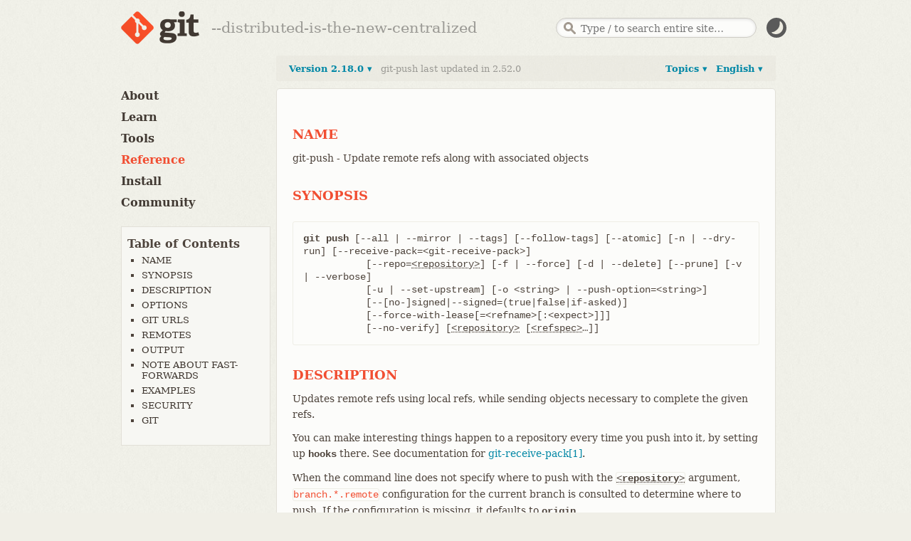

--- FILE ---
content_type: text/html; charset=utf-8
request_url: https://git-scm.com/docs/git-push/2.18.0
body_size: 18358
content:
<!DOCTYPE html>



<html lang="en">






<head>
  <script type="text/javascript">
    
    const currentTheme = localStorage.getItem("theme")
    if (currentTheme) {
      
      const prefersDarkScheme = window.matchMedia("(prefers-color-scheme: dark)").matches
      if (prefersDarkScheme === (currentTheme === "dark")) localStorage.removeItem("theme")
      else if ((prefersDarkScheme && currentTheme === "light")
        || (!prefersDarkScheme && currentTheme === "dark")) {
	document.documentElement.dataset.theme = currentTheme
      }
    }
  </script>

  <meta charset='utf-8'>
  <meta content='IE=edge,chrome=1' http-equiv='X-UA-Compatible'>
  <meta name="viewport" content="width=device-width, initial-scale=1">

  <title>Git - git-push Documentation</title>

  <link href="/favicon.ico" rel='shortcut icon' type='image/x-icon'>

  
  <link rel="stylesheet" href="/application.min.f6e8b03bf5873d50b1e206ac12ca1cd34b1d84623d9c9cfc458f1834e3683e58.css">
  <script src="/js/modernizr.js"></script>
  

</head>

<body id="documentation">

  <div class="inner">
    <header>
  <a id="logo" href="/"><img src="/images/logo@2x.png" width="110" height="46" alt="Git" class="no-filter" /></a>
  <span id="tagline"></span>
  <script type="text/javascript">
   const taglines = [
     "fast-version-control",
     "everything-is-local",
     "distributed-even-if-your-workflow-isnt",
     "local-branching-on-the-cheap",
     "distributed-is-the-new-centralized"
   ];
   var tagline = taglines[Math.floor(Math.random() * taglines.length)];
   document.getElementById('tagline').innerHTML = '--' + tagline;
  </script>

  
  <div id="search-container">
    <form id="search" action="/search/results">
      <input id="search-text" name="search" placeholder="Type / to search entire site…" autocomplete="off" type="text" />
    </form>
    <div id="search-results"></div>
  </div>
  
  <img src="/images/dark-mode.svg" id="dark-mode-button" />
</header>

  </div> 

  
    <div class="inner">
      <div id="content-wrapper">
        
<div tabindex="1" class="sidebar-btn"></div>
<aside class="sidebar" id="sidebar">
  <nav>
    <ul>
      <li>
        <a href="/about">About</a>
        <ul >
          <li>
            <a href="/about/trademark">Trademark</a>
          </li>
        </ul>
      </li>

      <li>
        <a href="/learn">Learn</a>
        <ul >
          <li>
            <a href="/book">Book</a>
          </li>
          <li>
            <a href="/cheat-sheet">Cheat Sheet</a>
          </li>
          <li>
            <a href="/videos">Videos</a>
          </li>
          <li>
            <a href="/doc/ext">External Links</a>
          </li>
        </ul>
      </li>

      <li>
        <a href="/tools">Tools</a>
        <ul >
          <li>
            <a href="/tools/command-line">Command Line</a>
          </li>
          <li>
            <a href="/tools/guis">GUIs</a>
          </li>
          <li>
            <a href="/tools/hosting">Hosting</a>
          </li>
        </ul>
      </li>
      <li>
        <a href="/docs" class="active">Reference</a>
      </li>
      <li>
        <a href="/install" class="install-link">Install</a>
      </li>
      <li>
        <a href="/community">Community</a>
        <ul>
          
        </ul>
      </li>
    </ul>

    
    
    <ul id="toc">
      <li> Table of Contents
        <ul class="expanded">
          
            <li><a href="#_name">NAME</a> </li>
          
            <li><a href="#_synopsis">SYNOPSIS</a> </li>
          
            <li><a href="#_description">DESCRIPTION</a> </li>
          
            <li><a href="#_options">OPTIONS</a> </li>
          
            <li><a href="#_git_urls">GIT URLS</a> </li>
          
            <li><a href="#_remotes">REMOTES</a> </li>
          
            <li><a href="#_output">OUTPUT</a> </li>
          
            <li><a href="#_note_about_fast_forwards">NOTE ABOUT FAST-FORWARDS</a> </li>
          
            <li><a href="#_examples">EXAMPLES</a> </li>
          
            <li><a href="#_security">SECURITY</a> </li>
          
            <li><a href="#_git">GIT</a> </li>
          
        </ul>
      </li>
    </ul>
    

    
  </nav>
</aside>

        <div id="content">
          <div id='reference-version'>
            
<a class="dropdown-trigger" id="reference-languages-trigger" data-panel-id="l10n-versions-dropdown" href="#"> English ▾</a>
<div class='dropdown-panel right' id='l10n-versions-dropdown'>
  <header>Localized versions of <strong>git-push</strong> manual</header>
  <ol class='reference-previous-versions'>
    
    <li>
      <a href="/docs/git-push"><span class="version">English</span>
      </a>
      </li>
    
    
    <li>
        <a href="/docs/git-push/fr"><span class="version">Français</span>
        </a>
        </li>
    
    <li>
        <a href="/docs/git-push/pt_BR"><span class="version">Português (Brasil)</span>
        </a>
        </li>
    
    <li>
        <a href="/docs/git-push/uk"><span class="version">українська мова</span>
        </a>
        </li>
    
    <li>
        <a href="/docs/git-push/zh_HANS-CN"><span class="version">简体中文</span>
        </a>
        </li>
    
  </ol>
  <footer>
    Want to read in your language or fix typos?<br/> <a href="https://github.com/jnavila/git-manpages-l10n">You can help translate this page</a>.
  </footer>
</div>

            
<a class="dropdown-trigger" id="reference-topics-trigger" data-panel-id="topics-dropdown" href="#">Topics ▾</a>
<div class='dropdown-panel right' id='topics-dropdown'>
  <div class='three-column'>
    <div class='column-left'>
      
      
      

<h3 class='setup'>Setup and Config</h3>
<ul class='unstyled'>
  
  <li>
    
      <a href="/docs/git">
    
      
        git
      
    </a>
  </li>
  
  <li>
    
      <a href="/docs/git-config">
    
      
        config
      
    </a>
  </li>
  
  <li>
    
      <a href="/docs/git-help">
    
      
        help
      
    </a>
  </li>
  
  <li>
    
      <a href="/docs/git-bugreport">
    
      
        bugreport
      
    </a>
  </li>
  
  <li>
    
      <a href="/doc/credential-helpers">
    
      
        Credential helpers
      
    </a>
  </li>
  
</ul>

      
      
      

<h3 class='projects'>Getting and Creating Projects</h3>
<ul class='unstyled'>
  
  <li>
    
      <a href="/docs/git-init">
    
      
        init
      
    </a>
  </li>
  
  <li>
    
      <a href="/docs/git-clone">
    
      
        clone
      
    </a>
  </li>
  
</ul>

      
      
      

<h3 class='snapshotting'>Basic Snapshotting</h3>
<ul class='unstyled'>
  
  <li>
    
      <a href="/docs/git-add">
    
      
        add
      
    </a>
  </li>
  
  <li>
    
      <a href="/docs/git-status">
    
      
        status
      
    </a>
  </li>
  
  <li>
    
      <a href="/docs/git-diff">
    
      
        diff
      
    </a>
  </li>
  
  <li>
    
      <a href="/docs/git-commit">
    
      
        commit
      
    </a>
  </li>
  
  <li>
    
      <a href="/docs/git-notes">
    
      
        notes
      
    </a>
  </li>
  
  <li>
    
      <a href="/docs/git-restore">
    
      
        restore
      
    </a>
  </li>
  
  <li>
    
      <a href="/docs/git-reset">
    
      
        reset
      
    </a>
  </li>
  
  <li>
    
      <a href="/docs/git-rm">
    
      
        rm
      
    </a>
  </li>
  
  <li>
    
      <a href="/docs/git-mv">
    
      
        mv
      
    </a>
  </li>
  
</ul>

      
      
      

<h3 class='branching'>Branching and Merging</h3>
<ul class='unstyled'>
  
  <li>
    
      <a href="/docs/git-branch">
    
      
        branch
      
    </a>
  </li>
  
  <li>
    
      <a href="/docs/git-checkout">
    
      
        checkout
      
    </a>
  </li>
  
  <li>
    
      <a href="/docs/git-switch">
    
      
        switch
      
    </a>
  </li>
  
  <li>
    
      <a href="/docs/git-merge">
    
      
        merge
      
    </a>
  </li>
  
  <li>
    
      <a href="/docs/git-mergetool">
    
      
        mergetool
      
    </a>
  </li>
  
  <li>
    
      <a href="/docs/git-log">
    
      
        log
      
    </a>
  </li>
  
  <li>
    
      <a href="/docs/git-stash">
    
      
        stash
      
    </a>
  </li>
  
  <li>
    
      <a href="/docs/git-tag">
    
      
        tag
      
    </a>
  </li>
  
  <li>
    
      <a href="/docs/git-worktree">
    
      
        worktree
      
    </a>
  </li>
  
</ul>

      
      
      

<h3 class='sharing'>Sharing and Updating Projects</h3>
<ul class='unstyled'>
  
  <li>
    
      <a href="/docs/git-fetch">
    
      
        fetch
      
    </a>
  </li>
  
  <li>
    
      <a href="/docs/git-pull">
    
      
        pull
      
    </a>
  </li>
  
  <li>
    
      <a href="/docs/git-push">
    
      
        push
      
    </a>
  </li>
  
  <li>
    
      <a href="/docs/git-remote">
    
      
        remote
      
    </a>
  </li>
  
  <li>
    
      <a href="/docs/git-submodule">
    
      
        submodule
      
    </a>
  </li>
  
</ul>

      
    </div>
    <div class='column-middle'>
      
      
      

<h3 class='inspection'>Inspection and Comparison</h3>
<ul class='unstyled'>
  
  <li>
    
      <a href="/docs/git-show">
    
      
        show
      
    </a>
  </li>
  
  <li>
    
      <a href="/docs/git-log">
    
      
        log
      
    </a>
  </li>
  
  <li>
    
      <a href="/docs/git-diff">
    
      
        diff
      
    </a>
  </li>
  
  <li>
    
      <a href="/docs/git-difftool">
    
      
        difftool
      
    </a>
  </li>
  
  <li>
    
      <a href="/docs/git-range-diff">
    
      
        range-diff
      
    </a>
  </li>
  
  <li>
    
      <a href="/docs/git-shortlog">
    
      
        shortlog
      
    </a>
  </li>
  
  <li>
    
      <a href="/docs/git-describe">
    
      
        describe
      
    </a>
  </li>
  
</ul>

      
      
      

<h3 class='patching'>Patching</h3>
<ul class='unstyled'>
  
  <li>
    
      <a href="/docs/git-apply">
    
      
        apply
      
    </a>
  </li>
  
  <li>
    
      <a href="/docs/git-cherry-pick">
    
      
        cherry-pick
      
    </a>
  </li>
  
  <li>
    
      <a href="/docs/git-diff">
    
      
        diff
      
    </a>
  </li>
  
  <li>
    
      <a href="/docs/git-rebase">
    
      
        rebase
      
    </a>
  </li>
  
  <li>
    
      <a href="/docs/git-revert">
    
      
        revert
      
    </a>
  </li>
  
</ul>

      
      
      

<h3 class='debugging'>Debugging</h3>
<ul class='unstyled'>
  
  <li>
    
      <a href="/docs/git-bisect">
    
      
        bisect
      
    </a>
  </li>
  
  <li>
    
      <a href="/docs/git-blame">
    
      
        blame
      
    </a>
  </li>
  
  <li>
    
      <a href="/docs/git-grep">
    
      
        grep
      
    </a>
  </li>
  
</ul>

      
      
      

<h3 class='email'>Email</h3>
<ul class='unstyled'>
  
  <li>
    
      <a href="/docs/git-am">
    
      
        am
      
    </a>
  </li>
  
  <li>
    
      <a href="/docs/git-apply">
    
      
        apply
      
    </a>
  </li>
  
  <li>
    
      <a href="/docs/git-imap-send">
    
      
        imap-send
      
    </a>
  </li>
  
  <li>
    
      <a href="/docs/git-format-patch">
    
      
        format-patch
      
    </a>
  </li>
  
  <li>
    
      <a href="/docs/git-send-email">
    
      
        send-email
      
    </a>
  </li>
  
  <li>
    
      <a href="/docs/git-request-pull">
    
      
        request-pull
      
    </a>
  </li>
  
</ul>

      
      
      

<h3 class='external'>External Systems</h3>
<ul class='unstyled'>
  
  <li>
    
      <a href="/docs/git-svn">
    
      
        svn
      
    </a>
  </li>
  
  <li>
    
      <a href="/docs/git-fast-import">
    
      
        fast-import
      
    </a>
  </li>
  
</ul>

      
      
      

<h3 class='server-admin'>Server Admin</h3>
<ul class='unstyled'>
  
  <li>
    
      <a href="/docs/git-daemon">
    
      
        daemon
      
    </a>
  </li>
  
  <li>
    
      <a href="/docs/git-update-server-info">
    
      
        update-server-info
      
    </a>
  </li>
  
</ul>

      
    </div>
    <div class='column-right'>
      
      
      

<h3 class='guides'>Guides</h3>
<ul class='unstyled'>
  
  <li>
    
      <a href="/docs/gitattributes">
    
      
        gitattributes
      
    </a>
  </li>
  
  <li>
    
      <a href="/docs/gitcli">
    
      
        Command-line interface conventions
      
    </a>
  </li>
  
  <li>
    
      <a href="/docs/giteveryday">
    
      
        Everyday Git
      
    </a>
  </li>
  
  <li>
    
      <a href="/docs/gitfaq">
    
      
        Frequently Asked Questions (FAQ)
      
    </a>
  </li>
  
  <li>
    
      <a href="/docs/gitglossary">
    
      
        Glossary
      
    </a>
  </li>
  
  <li>
    
      <a href="/docs/githooks">
    
      
        Hooks
      
    </a>
  </li>
  
  <li>
    
      <a href="/docs/gitignore">
    
      
        gitignore
      
    </a>
  </li>
  
  <li>
    
      <a href="/docs/gitmodules">
    
      
        gitmodules
      
    </a>
  </li>
  
  <li>
    
      <a href="/docs/gitrevisions">
    
      
        Revisions
      
    </a>
  </li>
  
  <li>
    
      <a href="/docs/gitsubmodules">
    
      
        Submodules
      
    </a>
  </li>
  
  <li>
    
      <a href="/docs/gittutorial">
    
      
        Tutorial
      
    </a>
  </li>
  
  <li>
    
      <a href="/docs/gitworkflows">
    
      
        Workflows
      
    </a>
  </li>
  
  <li>
    
      <a href="/docs/git#_guides">
    
      
        All guides...
      
    </a>
  </li>
  
</ul>

      
      
      

<h3 class='admin'>Administration</h3>
<ul class='unstyled'>
  
  <li>
    
      <a href="/docs/git-clean">
    
      
        clean
      
    </a>
  </li>
  
  <li>
    
      <a href="/docs/git-gc">
    
      
        gc
      
    </a>
  </li>
  
  <li>
    
      <a href="/docs/git-fsck">
    
      
        fsck
      
    </a>
  </li>
  
  <li>
    
      <a href="/docs/git-reflog">
    
      
        reflog
      
    </a>
  </li>
  
  <li>
    
      <a href="/docs/git-filter-branch">
    
      
        filter-branch
      
    </a>
  </li>
  
  <li>
    
      <a href="/docs/git-instaweb">
    
      
        instaweb
      
    </a>
  </li>
  
  <li>
    
      <a href="/docs/git-archive">
    
      
        archive
      
    </a>
  </li>
  
  <li>
    
      <a href="/docs/git-bundle">
    
      
        bundle
      
    </a>
  </li>
  
</ul>

      
      
      

<h3 class='plumbing'>Plumbing Commands</h3>
<ul class='unstyled'>
  
  <li>
    
      <a href="/docs/git-cat-file">
    
      
        cat-file
      
    </a>
  </li>
  
  <li>
    
      <a href="/docs/git-check-ignore">
    
      
        check-ignore
      
    </a>
  </li>
  
  <li>
    
      <a href="/docs/git-checkout-index">
    
      
        checkout-index
      
    </a>
  </li>
  
  <li>
    
      <a href="/docs/git-commit-tree">
    
      
        commit-tree
      
    </a>
  </li>
  
  <li>
    
      <a href="/docs/git-count-objects">
    
      
        count-objects
      
    </a>
  </li>
  
  <li>
    
      <a href="/docs/git-diff-index">
    
      
        diff-index
      
    </a>
  </li>
  
  <li>
    
      <a href="/docs/git-for-each-ref">
    
      
        for-each-ref
      
    </a>
  </li>
  
  <li>
    
      <a href="/docs/git-hash-object">
    
      
        hash-object
      
    </a>
  </li>
  
  <li>
    
      <a href="/docs/git-ls-files">
    
      
        ls-files
      
    </a>
  </li>
  
  <li>
    
      <a href="/docs/git-ls-tree">
    
      
        ls-tree
      
    </a>
  </li>
  
  <li>
    
      <a href="/docs/git-merge-base">
    
      
        merge-base
      
    </a>
  </li>
  
  <li>
    
      <a href="/docs/git-read-tree">
    
      
        read-tree
      
    </a>
  </li>
  
  <li>
    
      <a href="/docs/git-rev-list">
    
      
        rev-list
      
    </a>
  </li>
  
  <li>
    
      <a href="/docs/git-rev-parse">
    
      
        rev-parse
      
    </a>
  </li>
  
  <li>
    
      <a href="/docs/git-show-ref">
    
      
        show-ref
      
    </a>
  </li>
  
  <li>
    
      <a href="/docs/git-symbolic-ref">
    
      
        symbolic-ref
      
    </a>
  </li>
  
  <li>
    
      <a href="/docs/git-update-index">
    
      
        update-index
      
    </a>
  </li>
  
  <li>
    
      <a href="/docs/git-update-ref">
    
      
        update-ref
      
    </a>
  </li>
  
  <li>
    
      <a href="/docs/git-verify-pack">
    
      
        verify-pack
      
    </a>
  </li>
  
  <li>
    
      <a href="/docs/git-write-tree">
    
      
        write-tree
      
    </a>
  </li>
  
</ul>

      
    </div>
  </div>
</div>

            
<a class="dropdown-trigger" id="reference-versions-trigger" data-panel-id="previous-versions-dropdown" href="#">
  
    Version 2.18.0
   ▾ </a>
<span class="light d-flex">git-push last updated in 2.52.0</span>
<div class='dropdown-panel left' id='previous-versions-dropdown'>
  <header>Changes in the <strong>git-push</strong> manual</header>
  <ol class='reference-previous-versions'>
    
      
        <li>
        <a href="/docs/git-push/2.52.0"><span class="version">2.52.0</span>
          <span class="diff">
            
              <img src="/images/icons/green-dot.png" />
            
              <img src="/images/icons/green-dot.png" />
            
              <img src="/images/icons/green-dot.png" />
            
              <img src="/images/icons/green-dot.png" />
            
              <img src="/images/icons/green-dot.png" />
            
            
              <img src="/images/icons/red-dot.png" />
            
              <img src="/images/icons/red-dot.png" />
            
              <img src="/images/icons/red-dot.png" />
            
            
              <img src="/images/icons/grey-dot.png" />
            
              <img src="/images/icons/grey-dot.png" />
            
          </span>
          <em class="date">2025-11-17</em>
        </a>
        </li>
      
    
      
        <li class="no-change"><span>2.48.1 &rarr; 2.51.2 no changes</span></li>
      
    
      
        <li>
        <a href="/docs/git-push/2.48.0"><span class="version">2.48.0</span>
          <span class="diff">
            
              <img src="/images/icons/green-dot.png" />
            
              <img src="/images/icons/green-dot.png" />
            
              <img src="/images/icons/green-dot.png" />
            
              <img src="/images/icons/green-dot.png" />
            
            
              <img src="/images/icons/red-dot.png" />
            
              <img src="/images/icons/red-dot.png" />
            
              <img src="/images/icons/red-dot.png" />
            
              <img src="/images/icons/red-dot.png" />
            
            
              <img src="/images/icons/grey-dot.png" />
            
              <img src="/images/icons/grey-dot.png" />
            
          </span>
          <em class="date">2025-01-10</em>
        </a>
        </li>
      
    
      
        <li class="no-change"><span>2.45.1 &rarr; 2.47.3 no changes</span></li>
      
    
      
        <li>
        <a href="/docs/git-push/2.45.0"><span class="version">2.45.0</span>
          <span class="diff">
            
              <img src="/images/icons/green-dot.png" />
            
              <img src="/images/icons/green-dot.png" />
            
              <img src="/images/icons/green-dot.png" />
            
              <img src="/images/icons/green-dot.png" />
            
            
              <img src="/images/icons/red-dot.png" />
            
              <img src="/images/icons/red-dot.png" />
            
              <img src="/images/icons/red-dot.png" />
            
              <img src="/images/icons/red-dot.png" />
            
            
              <img src="/images/icons/grey-dot.png" />
            
              <img src="/images/icons/grey-dot.png" />
            
          </span>
          <em class="date">2024-04-29</em>
        </a>
        </li>
      
    
      
        <li class="no-change"><span>2.44.1 &rarr; 2.44.4 no changes</span></li>
      
    
      
        <li>
        <a href="/docs/git-push/2.44.0"><span class="version">2.44.0</span>
          <span class="diff">
            
              <img src="/images/icons/green-dot.png" />
            
              <img src="/images/icons/green-dot.png" />
            
              <img src="/images/icons/green-dot.png" />
            
              <img src="/images/icons/green-dot.png" />
            
            
              <img src="/images/icons/red-dot.png" />
            
              <img src="/images/icons/red-dot.png" />
            
              <img src="/images/icons/red-dot.png" />
            
              <img src="/images/icons/red-dot.png" />
            
            
              <img src="/images/icons/grey-dot.png" />
            
              <img src="/images/icons/grey-dot.png" />
            
          </span>
          <em class="date">2024-02-23</em>
        </a>
        </li>
      
    
      
        <li class="no-change"><span>2.43.1 &rarr; 2.43.7 no changes</span></li>
      
    
      
        <li>
        <a href="/docs/git-push/2.43.0"><span class="version">2.43.0</span>
          <span class="diff">
            
              <img src="/images/icons/green-dot.png" />
            
              <img src="/images/icons/green-dot.png" />
            
              <img src="/images/icons/green-dot.png" />
            
              <img src="/images/icons/green-dot.png" />
            
            
              <img src="/images/icons/red-dot.png" />
            
              <img src="/images/icons/red-dot.png" />
            
              <img src="/images/icons/red-dot.png" />
            
              <img src="/images/icons/red-dot.png" />
            
            
              <img src="/images/icons/grey-dot.png" />
            
              <img src="/images/icons/grey-dot.png" />
            
          </span>
          <em class="date">2023-11-20</em>
        </a>
        </li>
      
    
      
        <li class="no-change"><span>2.42.2 &rarr; 2.42.4 no changes</span></li>
      
    
      
        <li>
        <a href="/docs/git-push/2.42.1"><span class="version">2.42.1</span>
          <span class="diff">
            
              <img src="/images/icons/green-dot.png" />
            
              <img src="/images/icons/green-dot.png" />
            
            
              <img src="/images/icons/red-dot.png" />
            
              <img src="/images/icons/red-dot.png" />
            
            
              <img src="/images/icons/grey-dot.png" />
            
              <img src="/images/icons/grey-dot.png" />
            
              <img src="/images/icons/grey-dot.png" />
            
              <img src="/images/icons/grey-dot.png" />
            
          </span>
          <em class="date">2023-11-02</em>
        </a>
        </li>
      
    
      
        <li>
        <a href="/docs/git-push/2.42.0"><span class="version">2.42.0</span>
          <span class="diff">
            
              <img src="/images/icons/green-dot.png" />
            
            
              <img src="/images/icons/red-dot.png" />
            
            
              <img src="/images/icons/grey-dot.png" />
            
              <img src="/images/icons/grey-dot.png" />
            
              <img src="/images/icons/grey-dot.png" />
            
              <img src="/images/icons/grey-dot.png" />
            
              <img src="/images/icons/grey-dot.png" />
            
              <img src="/images/icons/grey-dot.png" />
            
          </span>
          <em class="date">2023-08-21</em>
        </a>
        </li>
      
    
      
        <li class="no-change"><span>2.41.1 &rarr; 2.41.3 no changes</span></li>
      
    
      
        <li>
        <a href="/docs/git-push/2.41.0"><span class="version">2.41.0</span>
          <span class="diff">
            
              <img src="/images/icons/green-dot.png" />
            
              <img src="/images/icons/green-dot.png" />
            
            
              <img src="/images/icons/red-dot.png" />
            
            
              <img src="/images/icons/grey-dot.png" />
            
              <img src="/images/icons/grey-dot.png" />
            
              <img src="/images/icons/grey-dot.png" />
            
              <img src="/images/icons/grey-dot.png" />
            
              <img src="/images/icons/grey-dot.png" />
            
          </span>
          <em class="date">2023-06-01</em>
        </a>
        </li>
      
    
      
        <li class="no-change"><span>2.40.1 &rarr; 2.40.4 no changes</span></li>
      
    
      
        <li>
        <a href="/docs/git-push/2.40.0"><span class="version">2.40.0</span>
          <span class="diff">
            
              <img src="/images/icons/green-dot.png" />
            
              <img src="/images/icons/green-dot.png" />
            
              <img src="/images/icons/green-dot.png" />
            
            
              <img src="/images/icons/red-dot.png" />
            
            
              <img src="/images/icons/grey-dot.png" />
            
              <img src="/images/icons/grey-dot.png" />
            
              <img src="/images/icons/grey-dot.png" />
            
              <img src="/images/icons/grey-dot.png" />
            
          </span>
          <em class="date">2023-03-12</em>
        </a>
        </li>
      
    
      
        <li class="no-change"><span>2.39.1 &rarr; 2.39.5 no changes</span></li>
      
    
      
        <li>
        <a href="/docs/git-push/2.39.0"><span class="version">2.39.0</span>
          <span class="diff">
            
              <img src="/images/icons/green-dot.png" />
            
              <img src="/images/icons/green-dot.png" />
            
              <img src="/images/icons/green-dot.png" />
            
            
              <img src="/images/icons/red-dot.png" />
            
              <img src="/images/icons/red-dot.png" />
            
              <img src="/images/icons/red-dot.png" />
            
              <img src="/images/icons/red-dot.png" />
            
              <img src="/images/icons/red-dot.png" />
            
            
              <img src="/images/icons/grey-dot.png" />
            
              <img src="/images/icons/grey-dot.png" />
            
          </span>
          <em class="date">2022-12-12</em>
        </a>
        </li>
      
    
      
        <li class="no-change"><span>2.38.1 &rarr; 2.38.5 no changes</span></li>
      
    
      
        <li>
        <a href="/docs/git-push/2.38.0"><span class="version">2.38.0</span>
          <span class="diff">
            
              <img src="/images/icons/green-dot.png" />
            
              <img src="/images/icons/green-dot.png" />
            
              <img src="/images/icons/green-dot.png" />
            
              <img src="/images/icons/green-dot.png" />
            
              <img src="/images/icons/green-dot.png" />
            
              <img src="/images/icons/green-dot.png" />
            
              <img src="/images/icons/green-dot.png" />
            
              <img src="/images/icons/green-dot.png" />
            
            
              <img src="/images/icons/red-dot.png" />
            
              <img src="/images/icons/red-dot.png" />
            
            
              <img src="/images/icons/grey-dot.png" />
            
              <img src="/images/icons/grey-dot.png" />
            
          </span>
          <em class="date">2022-10-02</em>
        </a>
        </li>
      
    
      
        <li class="no-change"><span>2.35.1 &rarr; 2.37.7 no changes</span></li>
      
    
      
        <li>
        <a href="/docs/git-push/2.35.0"><span class="version">2.35.0</span>
          <span class="diff">
            
              <img src="/images/icons/green-dot.png" />
            
              <img src="/images/icons/green-dot.png" />
            
              <img src="/images/icons/green-dot.png" />
            
              <img src="/images/icons/green-dot.png" />
            
            
              <img src="/images/icons/red-dot.png" />
            
              <img src="/images/icons/red-dot.png" />
            
              <img src="/images/icons/red-dot.png" />
            
              <img src="/images/icons/red-dot.png" />
            
            
              <img src="/images/icons/grey-dot.png" />
            
              <img src="/images/icons/grey-dot.png" />
            
          </span>
          <em class="date">2022-01-24</em>
        </a>
        </li>
      
    
      
        <li class="no-change"><span>2.33.1 &rarr; 2.34.8 no changes</span></li>
      
    
      
        <li>
        <a href="/docs/git-push/2.33.0"><span class="version">2.33.0</span>
          <span class="diff">
            
              <img src="/images/icons/green-dot.png" />
            
              <img src="/images/icons/green-dot.png" />
            
            
              <img src="/images/icons/red-dot.png" />
            
              <img src="/images/icons/red-dot.png" />
            
            
              <img src="/images/icons/grey-dot.png" />
            
              <img src="/images/icons/grey-dot.png" />
            
              <img src="/images/icons/grey-dot.png" />
            
              <img src="/images/icons/grey-dot.png" />
            
          </span>
          <em class="date">2021-08-16</em>
        </a>
        </li>
      
    
      
        <li class="no-change"><span>2.32.1 &rarr; 2.32.7 no changes</span></li>
      
    
      
        <li>
        <a href="/docs/git-push/2.32.0"><span class="version">2.32.0</span>
          <span class="diff">
            
              <img src="/images/icons/green-dot.png" />
            
            
              <img src="/images/icons/red-dot.png" />
            
            
              <img src="/images/icons/grey-dot.png" />
            
              <img src="/images/icons/grey-dot.png" />
            
              <img src="/images/icons/grey-dot.png" />
            
              <img src="/images/icons/grey-dot.png" />
            
              <img src="/images/icons/grey-dot.png" />
            
              <img src="/images/icons/grey-dot.png" />
            
          </span>
          <em class="date">2021-06-06</em>
        </a>
        </li>
      
    
      
        <li class="no-change"><span>2.30.1 &rarr; 2.31.8 no changes</span></li>
      
    
      
        <li>
        <a href="/docs/git-push/2.30.0"><span class="version">2.30.0</span>
          <span class="diff">
            
              <img src="/images/icons/green-dot.png" />
            
              <img src="/images/icons/green-dot.png" />
            
              <img src="/images/icons/green-dot.png" />
            
              <img src="/images/icons/green-dot.png" />
            
              <img src="/images/icons/green-dot.png" />
            
              <img src="/images/icons/green-dot.png" />
            
              <img src="/images/icons/green-dot.png" />
            
              <img src="/images/icons/green-dot.png" />
            
            
              <img src="/images/icons/red-dot.png" />
            
              <img src="/images/icons/red-dot.png" />
            
            
              <img src="/images/icons/grey-dot.png" />
            
              <img src="/images/icons/grey-dot.png" />
            
          </span>
          <em class="date">2020-12-27</em>
        </a>
        </li>
      
    
      
        <li class="no-change"><span>2.25.1 &rarr; 2.29.3 no changes</span></li>
      
    
      
        <li>
        <a href="/docs/git-push/2.25.0"><span class="version">2.25.0</span>
          <span class="diff">
            
              <img src="/images/icons/green-dot.png" />
            
              <img src="/images/icons/green-dot.png" />
            
              <img src="/images/icons/green-dot.png" />
            
            
              <img src="/images/icons/red-dot.png" />
            
              <img src="/images/icons/red-dot.png" />
            
            
              <img src="/images/icons/grey-dot.png" />
            
              <img src="/images/icons/grey-dot.png" />
            
              <img src="/images/icons/grey-dot.png" />
            
              <img src="/images/icons/grey-dot.png" />
            
              <img src="/images/icons/grey-dot.png" />
            
          </span>
          <em class="date">2020-01-13</em>
        </a>
        </li>
      
    
      
        <li class="no-change"><span>2.23.1 &rarr; 2.24.4 no changes</span></li>
      
    
      
        <li>
        <a href="/docs/git-push/2.23.0"><span class="version">2.23.0</span>
          <span class="diff">
            
              <img src="/images/icons/green-dot.png" />
            
            
              <img src="/images/icons/red-dot.png" />
            
            
              <img src="/images/icons/grey-dot.png" />
            
              <img src="/images/icons/grey-dot.png" />
            
              <img src="/images/icons/grey-dot.png" />
            
              <img src="/images/icons/grey-dot.png" />
            
              <img src="/images/icons/grey-dot.png" />
            
              <img src="/images/icons/grey-dot.png" />
            
          </span>
          <em class="date">2019-08-16</em>
        </a>
        </li>
      
    
      
        <li class="no-change"><span>2.22.1 &rarr; 2.22.5 no changes</span></li>
      
    
      
        <li>
        <a href="/docs/git-push/2.22.0"><span class="version">2.22.0</span>
          <span class="diff">
            
              <img src="/images/icons/green-dot.png" />
            
            
              <img src="/images/icons/red-dot.png" />
            
            
              <img src="/images/icons/grey-dot.png" />
            
              <img src="/images/icons/grey-dot.png" />
            
              <img src="/images/icons/grey-dot.png" />
            
              <img src="/images/icons/grey-dot.png" />
            
              <img src="/images/icons/grey-dot.png" />
            
              <img src="/images/icons/grey-dot.png" />
            
          </span>
          <em class="date">2019-06-07</em>
        </a>
        </li>
      
    
      
        <li class="no-change"><span>2.21.1 &rarr; 2.21.4 no changes</span></li>
      
    
      
        <li>
        <a href="/docs/git-push/2.21.0"><span class="version">2.21.0</span>
          <span class="diff">
            
              <img src="/images/icons/green-dot.png" />
            
              <img src="/images/icons/green-dot.png" />
            
              <img src="/images/icons/green-dot.png" />
            
              <img src="/images/icons/green-dot.png" />
            
              <img src="/images/icons/green-dot.png" />
            
              <img src="/images/icons/green-dot.png" />
            
              <img src="/images/icons/green-dot.png" />
            
              <img src="/images/icons/green-dot.png" />
            
            
              <img src="/images/icons/red-dot.png" />
            
              <img src="/images/icons/red-dot.png" />
            
            
              <img src="/images/icons/grey-dot.png" />
            
              <img src="/images/icons/grey-dot.png" />
            
          </span>
          <em class="date">2019-02-24</em>
        </a>
        </li>
      
    
      
        <li class="no-change"><span>2.20.1 &rarr; 2.20.5 no changes</span></li>
      
    
      
        <li>
        <a href="/docs/git-push/2.20.0"><span class="version">2.20.0</span>
          <span class="diff">
            
              <img src="/images/icons/green-dot.png" />
            
              <img src="/images/icons/green-dot.png" />
            
              <img src="/images/icons/green-dot.png" />
            
              <img src="/images/icons/green-dot.png" />
            
              <img src="/images/icons/green-dot.png" />
            
              <img src="/images/icons/green-dot.png" />
            
            
              <img src="/images/icons/red-dot.png" />
            
              <img src="/images/icons/red-dot.png" />
            
            
              <img src="/images/icons/grey-dot.png" />
            
              <img src="/images/icons/grey-dot.png" />
            
          </span>
          <em class="date">2018-12-09</em>
        </a>
        </li>
      
    
      
        <li class="no-change"><span>2.18.1 &rarr; 2.19.6 no changes</span></li>
      
    
      
        <li>
        <a href="/docs/git-push/2.18.0"><span class="version">2.18.0</span>
          <span class="diff">
            
              <img src="/images/icons/green-dot.png" />
            
              <img src="/images/icons/green-dot.png" />
            
              <img src="/images/icons/green-dot.png" />
            
              <img src="/images/icons/green-dot.png" />
            
            
              <img src="/images/icons/red-dot.png" />
            
              <img src="/images/icons/red-dot.png" />
            
              <img src="/images/icons/red-dot.png" />
            
              <img src="/images/icons/red-dot.png" />
            
            
              <img src="/images/icons/grey-dot.png" />
            
              <img src="/images/icons/grey-dot.png" />
            
          </span>
          <em class="date">2018-06-21</em>
        </a>
        </li>
      
    
      
        <li class="no-change"><span>2.17.0 &rarr; 2.17.6 no changes</span></li>
      
    
      
        <li>
        <a href="/docs/git-push/2.16.6"><span class="version">2.16.6</span>
          <span class="diff">
            
              <img src="/images/icons/green-dot.png" />
            
              <img src="/images/icons/green-dot.png" />
            
              <img src="/images/icons/green-dot.png" />
            
              <img src="/images/icons/green-dot.png" />
            
              <img src="/images/icons/green-dot.png" />
            
              <img src="/images/icons/green-dot.png" />
            
            
              <img src="/images/icons/red-dot.png" />
            
              <img src="/images/icons/red-dot.png" />
            
            
              <img src="/images/icons/grey-dot.png" />
            
              <img src="/images/icons/grey-dot.png" />
            
          </span>
          <em class="date">2019-12-06</em>
        </a>
        </li>
      
    
      
        <li>
        <a href="/docs/git-push/2.15.4"><span class="version">2.15.4</span>
          <span class="diff">
            
              <img src="/images/icons/green-dot.png" />
            
              <img src="/images/icons/green-dot.png" />
            
            
              <img src="/images/icons/red-dot.png" />
            
              <img src="/images/icons/red-dot.png" />
            
            
              <img src="/images/icons/grey-dot.png" />
            
              <img src="/images/icons/grey-dot.png" />
            
              <img src="/images/icons/grey-dot.png" />
            
              <img src="/images/icons/grey-dot.png" />
            
          </span>
          <em class="date">2019-12-06</em>
        </a>
        </li>
      
    
      
        <li class="no-change"><span>2.14.6 no changes</span></li>
      
    
      
        <li>
        <a href="/docs/git-push/2.13.7"><span class="version">2.13.7</span>
          <span class="diff">
            
              <img src="/images/icons/green-dot.png" />
            
              <img src="/images/icons/green-dot.png" />
            
              <img src="/images/icons/green-dot.png" />
            
              <img src="/images/icons/green-dot.png" />
            
              <img src="/images/icons/green-dot.png" />
            
              <img src="/images/icons/green-dot.png" />
            
              <img src="/images/icons/green-dot.png" />
            
              <img src="/images/icons/green-dot.png" />
            
            
              <img src="/images/icons/red-dot.png" />
            
              <img src="/images/icons/red-dot.png" />
            
            
              <img src="/images/icons/grey-dot.png" />
            
              <img src="/images/icons/grey-dot.png" />
            
          </span>
          <em class="date">2018-05-22</em>
        </a>
        </li>
      
    
      
        <li>
        <a href="/docs/git-push/2.12.5"><span class="version">2.12.5</span>
          <span class="diff">
            
              <img src="/images/icons/green-dot.png" />
            
              <img src="/images/icons/green-dot.png" />
            
              <img src="/images/icons/green-dot.png" />
            
              <img src="/images/icons/green-dot.png" />
            
            
              <img src="/images/icons/red-dot.png" />
            
              <img src="/images/icons/red-dot.png" />
            
              <img src="/images/icons/red-dot.png" />
            
              <img src="/images/icons/red-dot.png" />
            
            
              <img src="/images/icons/grey-dot.png" />
            
              <img src="/images/icons/grey-dot.png" />
            
          </span>
          <em class="date">2017-09-22</em>
        </a>
        </li>
      
    
      
        <li>
        <a href="/docs/git-push/2.11.4"><span class="version">2.11.4</span>
          <span class="diff">
            
              <img src="/images/icons/green-dot.png" />
            
              <img src="/images/icons/green-dot.png" />
            
              <img src="/images/icons/green-dot.png" />
            
              <img src="/images/icons/green-dot.png" />
            
              <img src="/images/icons/green-dot.png" />
            
              <img src="/images/icons/green-dot.png" />
            
              <img src="/images/icons/green-dot.png" />
            
              <img src="/images/icons/green-dot.png" />
            
            
              <img src="/images/icons/red-dot.png" />
            
              <img src="/images/icons/red-dot.png" />
            
            
              <img src="/images/icons/grey-dot.png" />
            
              <img src="/images/icons/grey-dot.png" />
            
          </span>
          <em class="date">2017-09-22</em>
        </a>
        </li>
      
    
      
        <li>
        <a href="/docs/git-push/2.10.5"><span class="version">2.10.5</span>
          <span class="diff">
            
              <img src="/images/icons/green-dot.png" />
            
              <img src="/images/icons/green-dot.png" />
            
              <img src="/images/icons/green-dot.png" />
            
              <img src="/images/icons/green-dot.png" />
            
              <img src="/images/icons/green-dot.png" />
            
              <img src="/images/icons/green-dot.png" />
            
              <img src="/images/icons/green-dot.png" />
            
            
              <img src="/images/icons/red-dot.png" />
            
            
              <img src="/images/icons/grey-dot.png" />
            
              <img src="/images/icons/grey-dot.png" />
            
          </span>
          <em class="date">2017-09-22</em>
        </a>
        </li>
      
    
      
        <li>
        <a href="/docs/git-push/2.9.5"><span class="version">2.9.5</span>
          <span class="diff">
            
              <img src="/images/icons/green-dot.png" />
            
              <img src="/images/icons/green-dot.png" />
            
              <img src="/images/icons/green-dot.png" />
            
              <img src="/images/icons/green-dot.png" />
            
            
              <img src="/images/icons/red-dot.png" />
            
              <img src="/images/icons/red-dot.png" />
            
              <img src="/images/icons/red-dot.png" />
            
              <img src="/images/icons/red-dot.png" />
            
            
              <img src="/images/icons/grey-dot.png" />
            
              <img src="/images/icons/grey-dot.png" />
            
          </span>
          <em class="date">2017-07-30</em>
        </a>
        </li>
      
    
      
        <li>
        <a href="/docs/git-push/2.8.6"><span class="version">2.8.6</span>
          <span class="diff">
            
              <img src="/images/icons/green-dot.png" />
            
              <img src="/images/icons/green-dot.png" />
            
              <img src="/images/icons/green-dot.png" />
            
              <img src="/images/icons/green-dot.png" />
            
              <img src="/images/icons/green-dot.png" />
            
            
              <img src="/images/icons/red-dot.png" />
            
              <img src="/images/icons/red-dot.png" />
            
              <img src="/images/icons/red-dot.png" />
            
            
              <img src="/images/icons/grey-dot.png" />
            
              <img src="/images/icons/grey-dot.png" />
            
          </span>
          <em class="date">2017-07-30</em>
        </a>
        </li>
      
    
      
        <li>
        <a href="/docs/git-push/2.7.6"><span class="version">2.7.6</span>
          <span class="diff">
            
              <img src="/images/icons/green-dot.png" />
            
              <img src="/images/icons/green-dot.png" />
            
              <img src="/images/icons/green-dot.png" />
            
              <img src="/images/icons/green-dot.png" />
            
              <img src="/images/icons/green-dot.png" />
            
            
              <img src="/images/icons/red-dot.png" />
            
              <img src="/images/icons/red-dot.png" />
            
              <img src="/images/icons/red-dot.png" />
            
            
              <img src="/images/icons/grey-dot.png" />
            
              <img src="/images/icons/grey-dot.png" />
            
          </span>
          <em class="date">2017-07-30</em>
        </a>
        </li>
      
    
      
        <li>
        <a href="/docs/git-push/2.6.7"><span class="version">2.6.7</span>
          <span class="diff">
            
              <img src="/images/icons/green-dot.png" />
            
              <img src="/images/icons/green-dot.png" />
            
              <img src="/images/icons/green-dot.png" />
            
              <img src="/images/icons/green-dot.png" />
            
              <img src="/images/icons/green-dot.png" />
            
            
              <img src="/images/icons/red-dot.png" />
            
              <img src="/images/icons/red-dot.png" />
            
              <img src="/images/icons/red-dot.png" />
            
            
              <img src="/images/icons/grey-dot.png" />
            
              <img src="/images/icons/grey-dot.png" />
            
          </span>
          <em class="date">2017-05-05</em>
        </a>
        </li>
      
    
      
        <li class="no-change"><span>2.5.6 no changes</span></li>
      
    
      
        <li>
        <a href="/docs/git-push/2.4.12"><span class="version">2.4.12</span>
          <span class="diff">
            
              <img src="/images/icons/green-dot.png" />
            
              <img src="/images/icons/green-dot.png" />
            
              <img src="/images/icons/green-dot.png" />
            
              <img src="/images/icons/green-dot.png" />
            
              <img src="/images/icons/green-dot.png" />
            
              <img src="/images/icons/green-dot.png" />
            
            
              <img src="/images/icons/red-dot.png" />
            
              <img src="/images/icons/red-dot.png" />
            
            
              <img src="/images/icons/grey-dot.png" />
            
              <img src="/images/icons/grey-dot.png" />
            
          </span>
          <em class="date">2017-05-05</em>
        </a>
        </li>
      
    
      
        <li>
        <a href="/docs/git-push/2.3.10"><span class="version">2.3.10</span>
          <span class="diff">
            
              <img src="/images/icons/green-dot.png" />
            
              <img src="/images/icons/green-dot.png" />
            
            
              <img src="/images/icons/red-dot.png" />
            
              <img src="/images/icons/red-dot.png" />
            
              <img src="/images/icons/red-dot.png" />
            
              <img src="/images/icons/red-dot.png" />
            
              <img src="/images/icons/red-dot.png" />
            
              <img src="/images/icons/red-dot.png" />
            
            
              <img src="/images/icons/grey-dot.png" />
            
              <img src="/images/icons/grey-dot.png" />
            
          </span>
          <em class="date">2015-09-28</em>
        </a>
        </li>
      
    
      
        <li>
        <a href="/docs/git-push/2.2.3"><span class="version">2.2.3</span>
          <span class="diff">
            
              <img src="/images/icons/green-dot.png" />
            
              <img src="/images/icons/green-dot.png" />
            
              <img src="/images/icons/green-dot.png" />
            
              <img src="/images/icons/green-dot.png" />
            
              <img src="/images/icons/green-dot.png" />
            
              <img src="/images/icons/green-dot.png" />
            
              <img src="/images/icons/green-dot.png" />
            
            
              <img src="/images/icons/red-dot.png" />
            
            
              <img src="/images/icons/grey-dot.png" />
            
              <img src="/images/icons/grey-dot.png" />
            
          </span>
          <em class="date">2015-09-04</em>
        </a>
        </li>
      
    
      
        <li class="no-change"><span>2.1.4 no changes</span></li>
      
    
      
        <li>
        <a href="/docs/git-push/2.0.5"><span class="version">2.0.5</span>
          <span class="diff">
            
              <img src="/images/icons/green-dot.png" />
            
              <img src="/images/icons/green-dot.png" />
            
              <img src="/images/icons/green-dot.png" />
            
              <img src="/images/icons/green-dot.png" />
            
              <img src="/images/icons/green-dot.png" />
            
              <img src="/images/icons/green-dot.png" />
            
              <img src="/images/icons/green-dot.png" />
            
              <img src="/images/icons/green-dot.png" />
            
            
              <img src="/images/icons/red-dot.png" />
            
              <img src="/images/icons/red-dot.png" />
            
            
              <img src="/images/icons/grey-dot.png" />
            
              <img src="/images/icons/grey-dot.png" />
            
          </span>
          <em class="date">2014-12-17</em>
        </a>
        </li>
      
    
    <li>&nbsp;</li>
    
  </ol>
  <footer>
    <p>Check your version of git by running</p>
    <code class="command">git --version</code>
  </footer>
</div>

          </div>

          
          
          <div id="main">
	    
            <div class="sect1">
<h2 id="_name"><a class="anchor" href="#_name"></a>NAME</h2>
<div class="sectionbody">
<div class="paragraph">
<p>git-push - Update remote refs along with associated objects</p>
</div>
</div>
</div>
<div class="sect1">
<h2 id="_synopsis"><a class="anchor" href="#_synopsis"></a>SYNOPSIS</h2>
<div class="sectionbody">
<div class="verseblock">
<pre class="content"><em>git push</em> [--all | --mirror | --tags] [--follow-tags] [--atomic] [-n | --dry-run] [--receive-pack=&lt;git-receive-pack&gt;]
	   [--repo=<span class="hover-term" data-term="repository">&lt;repository&gt;</span>] [-f | --force] [-d | --delete] [--prune] [-v | --verbose]
	   [-u | --set-upstream] [-o &lt;string&gt; | --push-option=&lt;string&gt;]
	   [--[no-]signed|--signed=(true|false|if-asked)]
	   [--force-with-lease[=&lt;refname&gt;[:&lt;expect&gt;]]]
	   [--no-verify] [<span class="hover-term" data-term="repository">&lt;repository&gt;</span> [<span class="hover-term" data-term="refspec">&lt;refspec&gt;</span>&#8230;&#8203;]]</pre>
</div>
</div>
</div>
<div class="sect1">
<h2 id="_description"><a class="anchor" href="#_description"></a>DESCRIPTION</h2>
<div class="sectionbody">
<div class="paragraph">
<p>Updates remote refs using local refs, while sending objects
necessary to complete the given refs.</p>
</div>
<div class="paragraph">
<p>You can make interesting things happen to a repository
every time you push into it, by setting up <em>hooks</em> there.  See
documentation for <a href='/docs/git-receive-pack'>git-receive-pack[1]</a>.</p>
</div>
<div class="paragraph">
<p>When the command line does not specify where to push with the
<span class='synopsis'><em><span class="hover-term" data-term="repository">&lt;repository&gt;</span></em></span> argument, <span class='synopsis'><code>branch.*.remote</code></span> configuration for the
current branch is consulted to determine where to push.  If the
configuration is missing, it defaults to <em>origin</em>.</p>
</div>
<div class="paragraph">
<p>When the command line does not specify what to push with <span class='synopsis'><em><span class="hover-term" data-term="refspec">&lt;refspec&gt;</span></em>...</span>
arguments or <span class='synopsis'><code>--all</code></span>, <span class='synopsis'><code>--mirror</code></span>, <span class='synopsis'><code>--tags</code></span> options, the command finds
the default <span class='synopsis'><em><span class="hover-term" data-term="refspec">&lt;refspec&gt;</span></em></span> by consulting <span class='synopsis'><code>remote.*.push</code></span> configuration,
and if it is not found, honors <span class='synopsis'><code>push.default</code></span> configuration to decide
what to push (See <a href='/docs/git-config'>git-config[1]</a> for the meaning of <span class='synopsis'><code>push.default</code></span>).</p>
</div>
<div class="paragraph">
<p>When neither the command-line nor the configuration specify what to
push, the default behavior is used, which corresponds to the <span class='synopsis'><code>simple</code></span>
value for <span class='synopsis'><code>push.default</code></span>: the current branch is pushed to the
corresponding upstream branch, but as a safety measure, the push is
aborted if the upstream branch does not have the same name as the
local one.</p>
</div>
</div>
</div>
<div class="sect1">
<h2 id="_options"><a class="anchor" href="#_options"></a>OPTIONS<a id="OPTIONS"></a></h2>
<div class="sectionbody">
<div class="dlist">
<dl>
<dt class="hdlist1" id="Documentation/git-push.txt-ltrepositorygt"><a id="Documentation/git-push.txt-repository" class="anchor" href="#Documentation/git-push.txt-repository"></a><span class="hover-term" data-term="repository">&lt;repository&gt;</span> </dt>
<dd>
<p>The "remote" repository that is destination of a push
operation.  This parameter can be either a URL
(see the section <a href="#URLS">GIT URLS</a> below) or the name
of a remote (see the section <a href="#REMOTES">REMOTES</a> below).</p>
</dd>
<dt class="hdlist1" id="Documentation/git-push.txt-ltrefspecgt82308203"><a id="Documentation/git-push.txt-refspec" class="anchor" href="#Documentation/git-push.txt-refspec"></a><span class="hover-term" data-term="refspec">&lt;refspec&gt;</span>&#8230;&#8203; </dt>
<dd>
<p>Specify what destination ref to update with what source object.
The format of a <span class="hover-term" data-term="refspec">&lt;refspec&gt;</span> parameter is an optional plus
<span class='synopsis'><code>+</code></span>, followed by the source object &lt;src&gt;, followed
by a colon <span class='synopsis'><code>:</code></span>, followed by the destination ref &lt;dst&gt;.</p>
<div class="paragraph">
<p>The &lt;src&gt; is often the name of the branch you would want to push, but
it can be any arbitrary "SHA-1 expression", such as <span class='synopsis'><code>master~4</code></span> or
<span class='synopsis'><code>HEAD</code></span> (see <a href='/docs/gitrevisions'>gitrevisions[7]</a>).</p>
</div>
<div class="paragraph">
<p>The &lt;dst&gt; tells which ref on the remote side is updated with this
push. Arbitrary expressions cannot be used here, an actual ref must
be named.
If <span class='synopsis'><code>git</code> <code>push</code> [<em><span class="hover-term" data-term="repository">&lt;repository&gt;</span></em>]</span> without any <span class='synopsis'><em><span class="hover-term" data-term="refspec">&lt;refspec&gt;</span></em></span> argument is set to
update some ref at the destination with <span class='synopsis'><em>&lt;src&gt;</em></span> with
<span class='synopsis'><code>remote.</code><em><span class="hover-term" data-term="repository">&lt;repository&gt;</span></em><code>.push</code></span> configuration variable, <span class='synopsis'><code>:</code><em>&lt;dst&gt;</em></span> part can
be omitted&#8212;&#8203;such a push will update a ref that <span class='synopsis'><em>&lt;src&gt;</em></span> normally updates
without any <span class='synopsis'><em><span class="hover-term" data-term="refspec">&lt;refspec&gt;</span></em></span> on the command line.  Otherwise, missing
<span class='synopsis'><code>:</code><em>&lt;dst&gt;</em></span> means to update the same ref as the <span class='synopsis'><em>&lt;src&gt;</em></span>.</p>
</div>
<div class="paragraph">
<p>The object referenced by &lt;src&gt; is used to update the &lt;dst&gt; reference
on the remote side.  By default this is only allowed if &lt;dst&gt; is not
a tag (annotated or lightweight), and then only if it can fast-forward
&lt;dst&gt;.  By having the optional leading <span class='synopsis'><code>+</code></span>, you can tell Git to update
the &lt;dst&gt; ref even if it is not allowed by default (e.g., it is not a
fast-forward.)  This does <strong>not</strong> attempt to merge &lt;src&gt; into &lt;dst&gt;.  See
EXAMPLES below for details.</p>
</div>
<div class="paragraph">
<p><span class='synopsis'><code>tag</code> <em><span class="hover-term" data-term="tag">&lt;tag&gt;</span></em></span> means the same as <span class='synopsis'><code>refs/tags/</code><em><span class="hover-term" data-term="tag">&lt;tag&gt;</span></em><code>:refs/tags/</code><em><span class="hover-term" data-term="tag">&lt;tag&gt;</span></em></span>.</p>
</div>
<div class="paragraph">
<p>Pushing an empty &lt;src&gt; allows you to delete the &lt;dst&gt; ref from
the remote repository.</p>
</div>
<div class="paragraph">
<p>The special refspec <span class='synopsis'><code>:</code></span> (or <span class='synopsis'><code>+:</code></span> to allow non-fast-forward updates)
directs Git to push "matching" branches: for every branch that exists on
the local side, the remote side is updated if a branch of the same name
already exists on the remote side.</p>
</div>
</dd>
<dt class="hdlist1" id="Documentation/git-push.txt---all"><a class="anchor" href="#Documentation/git-push.txt---all"></a>--all </dt>
<dd>
<p>Push all branches (i.e. refs under <span class='synopsis'><code>refs/heads/</code></span>); cannot be
used with other <span class="hover-term" data-term="refspec">&lt;refspec&gt;</span>.</p>
</dd>
<dt class="hdlist1" id="Documentation/git-push.txt---prune"><a class="anchor" href="#Documentation/git-push.txt---prune"></a>--prune </dt>
<dd>
<p>Remove remote branches that don&#8217;t have a local counterpart. For example
a remote branch <span class='synopsis'><code>tmp</code></span> will be removed if a local branch with the same
name doesn&#8217;t exist any more. This also respects refspecs, e.g.
<span class='synopsis'><code>git</code> <code>push</code> <code>--prune</code> <code>remote</code> <code>refs/heads/*:refs/tmp/*</code></span> would
make sure that remote <span class='synopsis'><code>refs/tmp/foo</code></span> will be removed if <span class='synopsis'><code>refs/heads/foo</code></span>
doesn&#8217;t exist.</p>
</dd>
<dt class="hdlist1" id="Documentation/git-push.txt---mirror"><a class="anchor" href="#Documentation/git-push.txt---mirror"></a>--mirror </dt>
<dd>
<p>Instead of naming each ref to push, specifies that all
refs under <span class='synopsis'><code>refs/</code></span> (which includes but is not
limited to <span class='synopsis'><code>refs/heads/</code></span>, <span class='synopsis'><code>refs/remotes/</code></span>, and <span class='synopsis'><code>refs/tags/</code></span>)
be mirrored to the remote repository.  Newly created local
refs will be pushed to the remote end, locally updated refs
will be force updated on the remote end, and deleted refs
will be removed from the remote end.  This is the default
if the configuration option <span class='synopsis'><code>remote.</code><em>&lt;remote&gt;</em><code>.mirror</code></span> is
set.</p>
</dd>
<dt class="hdlist1" id="Documentation/git-push.txt--n"><a class="anchor" href="#Documentation/git-push.txt--n"></a>-n </dt>
<dt class="hdlist1" id="Documentation/git-push.txt---dry-run"><a class="anchor" href="#Documentation/git-push.txt---dry-run"></a>--dry-run </dt>
<dd>
<p>Do everything except actually send the updates.</p>
</dd>
<dt class="hdlist1" id="Documentation/git-push.txt---porcelain"><a class="anchor" href="#Documentation/git-push.txt---porcelain"></a>--porcelain </dt>
<dd>
<p>Produce machine-readable output.  The output status line for each ref
will be tab-separated and sent to stdout instead of stderr.  The full
symbolic names of the refs will be given.</p>
</dd>
<dt class="hdlist1" id="Documentation/git-push.txt--d"><a class="anchor" href="#Documentation/git-push.txt--d"></a>-d </dt>
<dt class="hdlist1" id="Documentation/git-push.txt---delete"><a class="anchor" href="#Documentation/git-push.txt---delete"></a>--delete </dt>
<dd>
<p>All listed refs are deleted from the remote repository. This is
the same as prefixing all refs with a colon.</p>
</dd>
<dt class="hdlist1" id="Documentation/git-push.txt---tags"><a class="anchor" href="#Documentation/git-push.txt---tags"></a>--tags </dt>
<dd>
<p>All refs under <span class='synopsis'><code>refs/tags</code></span> are pushed, in
addition to refspecs explicitly listed on the command
line.</p>
</dd>
<dt class="hdlist1" id="Documentation/git-push.txt---follow-tags"><a class="anchor" href="#Documentation/git-push.txt---follow-tags"></a>--follow-tags </dt>
<dd>
<p>Push all the refs that would be pushed without this option,
and also push annotated tags in <span class='synopsis'><code>refs/tags</code></span> that are missing
from the remote but are pointing at commit-ish that are
reachable from the refs being pushed.  This can also be specified
with configuration variable <span class='synopsis'><code>push.followTags</code></span>.  For more
information, see <span class='synopsis'><code>push.followTags</code></span> in <a href='/docs/git-config'>git-config[1]</a>.</p>
</dd>
<dt class="hdlist1" id="Documentation/git-push.txt---no-signed"><a class="anchor" href="#Documentation/git-push.txt---no-signed"></a>--[no-]signed </dt>
<dt class="hdlist1" id="Documentation/git-push.txt---signedtruefalseif-asked"><a class="anchor" href="#Documentation/git-push.txt---signedtruefalseif-asked"></a>--signed=(true|false|if-asked) </dt>
<dd>
<p>GPG-sign the push request to update refs on the receiving
side, to allow it to be checked by the hooks and/or be
logged.  If <span class='synopsis'><code>false</code></span> or <span class='synopsis'><code>--no-signed</code></span>, no signing will be
attempted.  If <span class='synopsis'><code>true</code></span> or <span class='synopsis'><code>--signed</code></span>, the push will fail if the
server does not support signed pushes.  If set to <span class='synopsis'><code>if-asked</code></span>,
sign if and only if the server supports signed pushes.  The push
will also fail if the actual call to <span class='synopsis'><code>gpg</code> <code>--sign</code></span> fails.  See
<a href='/docs/git-receive-pack'>git-receive-pack[1]</a> for the details on the receiving end.</p>
</dd>
<dt class="hdlist1" id="Documentation/git-push.txt---no-atomic"><a class="anchor" href="#Documentation/git-push.txt---no-atomic"></a>--[no-]atomic </dt>
<dd>
<p>Use an atomic transaction on the remote side if available.
Either all refs are updated, or on error, no refs are updated.
If the server does not support atomic pushes the push will fail.</p>
</dd>
<dt class="hdlist1" id="Documentation/git-push.txt--oltoptiongt"><a id="Documentation/git-push.txt--ooption" class="anchor" href="#Documentation/git-push.txt--ooption"></a>-o &lt;option&gt; </dt>
<dt class="hdlist1" id="Documentation/git-push.txt---push-optionltoptiongt"><a id="Documentation/git-push.txt---push-optionoption" class="anchor" href="#Documentation/git-push.txt---push-optionoption"></a>--push-option=&lt;option&gt; </dt>
<dd>
<p>Transmit the given string to the server, which passes them to
the pre-receive as well as the post-receive hook. The given string
must not contain a NUL or LF character.
When multiple <span class='synopsis'><code>--push-option=</code><em>&lt;option&gt;</em></span> are given, they are
all sent to the other side in the order listed on the
command line.
When no <span class='synopsis'><code>--push-option=</code><em>&lt;option&gt;</em></span> is given from the command
line, the values of configuration variable <span class='synopsis'><code>push.pushOption</code></span>
are used instead.</p>
</dd>
<dt class="hdlist1" id="Documentation/git-push.txt---receive-packltgit-receive-packgt"><a id="Documentation/git-push.txt---receive-packgit-receive-pack" class="anchor" href="#Documentation/git-push.txt---receive-packgit-receive-pack"></a>--receive-pack=&lt;git-receive-pack&gt; </dt>
<dt class="hdlist1" id="Documentation/git-push.txt---execltgit-receive-packgt"><a id="Documentation/git-push.txt---execgit-receive-pack" class="anchor" href="#Documentation/git-push.txt---execgit-receive-pack"></a>--exec=&lt;git-receive-pack&gt; </dt>
<dd>
<p>Path to the <em>git-receive-pack</em> program on the remote
end.  Sometimes useful when pushing to a remote
repository over ssh, and you do not have the program in
a directory on the default $PATH.</p>
</dd>
<dt class="hdlist1" id="Documentation/git-push.txt---no-force-with-lease"><a class="anchor" href="#Documentation/git-push.txt---no-force-with-lease"></a>--[no-]force-with-lease </dt>
<dt class="hdlist1" id="Documentation/git-push.txt---force-with-leaseltrefnamegt"><a id="Documentation/git-push.txt---force-with-leaserefname" class="anchor" href="#Documentation/git-push.txt---force-with-leaserefname"></a>--force-with-lease=&lt;refname&gt; </dt>
<dt class="hdlist1" id="Documentation/git-push.txt---force-with-leaseltrefnamegtltexpectgt"><a id="Documentation/git-push.txt---force-with-leaserefnameexpect" class="anchor" href="#Documentation/git-push.txt---force-with-leaserefnameexpect"></a>--force-with-lease=&lt;refname&gt;:&lt;expect&gt; </dt>
<dd>
<p>Usually, "git push" refuses to update a remote ref that is
not an ancestor of the local ref used to overwrite it.</p>
<div class="paragraph">
<p>This option overrides this restriction if the current value of the
remote ref is the expected value.  "git push" fails otherwise.</p>
</div>
<div class="paragraph">
<p>Imagine that you have to rebase what you have already published.
You will have to bypass the "must fast-forward" rule in order to
replace the history you originally published with the rebased history.
If somebody else built on top of your original history while you are
rebasing, the tip of the branch at the remote may advance with her
commit, and blindly pushing with <span class='synopsis'><code>--force</code></span> will lose her work.</p>
</div>
<div class="paragraph">
<p>This option allows you to say that you expect the history you are
updating is what you rebased and want to replace. If the remote ref
still points at the commit you specified, you can be sure that no
other people did anything to the ref. It is like taking a "lease" on
the ref without explicitly locking it, and the remote ref is updated
only if the "lease" is still valid.</p>
</div>
<div class="paragraph">
<p><span class='synopsis'><code>--force-with-lease</code></span> alone, without specifying the details, will protect
all remote refs that are going to be updated by requiring their
current value to be the same as the remote-tracking branch we have
for them.</p>
</div>
<div class="paragraph">
<p><span class='synopsis'><code>--force-with-lease=</code><em>&lt;refname&gt;</em></span>, without specifying the expected value, will
protect the named ref (alone), if it is going to be updated, by
requiring its current value to be the same as the remote-tracking
branch we have for it.</p>
</div>
<div class="paragraph">
<p><span class='synopsis'><code>--force-with-lease=</code><em>&lt;refname&gt;</em><code>:</code><em>&lt;expect&gt;</em></span> will protect the named ref (alone),
if it is going to be updated, by requiring its current value to be
the same as the specified value <span class='synopsis'><em>&lt;expect&gt;</em></span> (which is allowed to be
different from the remote-tracking branch we have for the refname,
or we do not even have to have such a remote-tracking branch when
this form is used).  If <span class='synopsis'><em>&lt;expect&gt;</em></span> is the empty string, then the named ref
must not already exist.</p>
</div>
<div class="paragraph">
<p>Note that all forms other than <span class='synopsis'><code>--force-with-lease=</code><em>&lt;refname&gt;</em><code>:</code><em>&lt;expect&gt;</em></span>
that specifies the expected current value of the ref explicitly are
still experimental and their semantics may change as we gain experience
with this feature.</p>
</div>
<div class="paragraph">
<p>"--no-force-with-lease" will cancel all the previous --force-with-lease on the
command line.</p>
</div>
<div class="paragraph">
<p>A general note on safety: supplying this option without an expected
value, i.e. as <span class='synopsis'><code>--force-with-lease</code></span> or <span class='synopsis'><code>--force-with-lease=</code><em>&lt;refname&gt;</em></span>
interacts very badly with anything that implicitly runs <span class='synopsis'><code>git</code> <code>fetch</code></span> on
the remote to be pushed to in the background, e.g. <span class='synopsis'><code>git</code> <code>fetch</code> <code>origin</code></span>
on your repository in a cronjob.</p>
</div>
<div class="paragraph">
<p>The protection it offers over <span class='synopsis'><code>--force</code></span> is ensuring that subsequent
changes your work wasn&#8217;t based on aren&#8217;t clobbered, but this is
trivially defeated if some background process is updating refs in the
background. We don&#8217;t have anything except the remote tracking info to
go by as a heuristic for refs you&#8217;re expected to have seen &amp; are
willing to clobber.</p>
</div>
<div class="paragraph">
<p>If your editor or some other system is running <span class='synopsis'><code>git</code> <code>fetch</code></span> in the
background for you a way to mitigate this is to simply set up another
remote:</p>
</div>
<div class="literalblock">
<div class="content">
<pre>git remote add origin-push $(git config remote.origin.url)
git fetch origin-push</pre>
</div>
</div>
<div class="paragraph">
<p>Now when the background process runs <span class='synopsis'><code>git</code> <code>fetch</code> <code>origin</code></span> the references
on <span class='synopsis'><code>origin-push</code></span> won&#8217;t be updated, and thus commands like:</p>
</div>
<div class="literalblock">
<div class="content">
<pre>git push --force-with-lease origin-push</pre>
</div>
</div>
<div class="paragraph">
<p>Will fail unless you manually run <span class='synopsis'><code>git</code> <code>fetch</code> <code>origin-push</code></span>. This method
is of course entirely defeated by something that runs <span class='synopsis'><code>git</code> <code>fetch</code>

<code>--all</code></span>, in that case you&#8217;d need to either disable it or do something
more tedious like:</p>
</div>
<div class="literalblock">
<div class="content">
<pre>git fetch              # update 'master' from remote
git tag base master    # mark our base point
git rebase -i master   # rewrite some commits
git push --force-with-lease=master:base master:master</pre>
</div>
</div>
<div class="paragraph">
<p>I.e. create a <span class='synopsis'><code>base</code></span> tag for versions of the upstream code that you&#8217;ve
seen and are willing to overwrite, then rewrite history, and finally
force push changes to <span class='synopsis'><code>master</code></span> if the remote version is still at
<span class='synopsis'><code>base</code></span>, regardless of what your local <span class='synopsis'><code>remotes/origin/master</code></span> has been
updated to in the background.</p>
</div>
</dd>
<dt class="hdlist1" id="Documentation/git-push.txt--f"><a class="anchor" href="#Documentation/git-push.txt--f"></a>-f </dt>
<dt class="hdlist1" id="Documentation/git-push.txt---force"><a class="anchor" href="#Documentation/git-push.txt---force"></a>--force </dt>
<dd>
<p>Usually, the command refuses to update a remote ref that is
not an ancestor of the local ref used to overwrite it.
Also, when <span class='synopsis'><code>--force-with-lease</code></span> option is used, the command refuses
to update a remote ref whose current value does not match
what is expected.</p>
<div class="paragraph">
<p>This flag disables these checks, and can cause the remote repository
to lose commits; use it with care.</p>
</div>
<div class="paragraph">
<p>Note that <span class='synopsis'><code>--force</code></span> applies to all the refs that are pushed, hence
using it with <span class='synopsis'><code>push.default</code></span> set to <span class='synopsis'><code>matching</code></span> or with multiple push
destinations configured with <span class='synopsis'><code>remote.*.push</code></span> may overwrite refs
other than the current branch (including local refs that are
strictly behind their remote counterpart).  To force a push to only
one branch, use a <span class='synopsis'><code>+</code></span> in front of the refspec to push (e.g <span class='synopsis'><code>git</code> <code>push</code>

<code>origin</code> <code>+master</code></span> to force a push to the <span class='synopsis'><code>master</code></span> branch). See the
<span class='synopsis'><em><span class="hover-term" data-term="refspec">&lt;refspec&gt;</span></em>...</span> section above for details.</p>
</div>
</dd>
<dt class="hdlist1" id="Documentation/git-push.txt---repoltrepositorygt"><a id="Documentation/git-push.txt---reporepository" class="anchor" href="#Documentation/git-push.txt---reporepository"></a>--repo=<span class="hover-term" data-term="repository">&lt;repository&gt;</span> </dt>
<dd>
<p>This option is equivalent to the <span class="hover-term" data-term="repository">&lt;repository&gt;</span> argument. If both
are specified, the command-line argument takes precedence.</p>
</dd>
<dt class="hdlist1" id="Documentation/git-push.txt--u"><a class="anchor" href="#Documentation/git-push.txt--u"></a>-u </dt>
<dt class="hdlist1" id="Documentation/git-push.txt---set-upstream"><a class="anchor" href="#Documentation/git-push.txt---set-upstream"></a>--set-upstream </dt>
<dd>
<p>For every branch that is up to date or successfully pushed, add
upstream (tracking) reference, used by argument-less
<a href='/docs/git-pull'>git-pull[1]</a> and other commands. For more information,
see <span class='synopsis'><code>branch.</code><em>&lt;name&gt;</em><code>.merge</code></span> in <a href='/docs/git-config'>git-config[1]</a>.</p>
</dd>
<dt class="hdlist1" id="Documentation/git-push.txt---no-thin"><a class="anchor" href="#Documentation/git-push.txt---no-thin"></a>--[no-]thin </dt>
<dd>
<p>These options are passed to <a href='/docs/git-send-pack'>git-send-pack[1]</a>. A thin transfer
significantly reduces the amount of sent data when the sender and
receiver share many of the same objects in common. The default is
<span class='synopsis'><code>--thin</code></span>.</p>
</dd>
<dt class="hdlist1" id="Documentation/git-push.txt--q"><a class="anchor" href="#Documentation/git-push.txt--q"></a>-q </dt>
<dt class="hdlist1" id="Documentation/git-push.txt---quiet"><a class="anchor" href="#Documentation/git-push.txt---quiet"></a>--quiet </dt>
<dd>
<p>Suppress all output, including the listing of updated refs,
unless an error occurs. Progress is not reported to the standard
error stream.</p>
</dd>
<dt class="hdlist1" id="Documentation/git-push.txt--v"><a class="anchor" href="#Documentation/git-push.txt--v"></a>-v </dt>
<dt class="hdlist1" id="Documentation/git-push.txt---verbose"><a class="anchor" href="#Documentation/git-push.txt---verbose"></a>--verbose </dt>
<dd>
<p>Run verbosely.</p>
</dd>
<dt class="hdlist1" id="Documentation/git-push.txt---progress"><a class="anchor" href="#Documentation/git-push.txt---progress"></a>--progress </dt>
<dd>
<p>Progress status is reported on the standard error stream
by default when it is attached to a terminal, unless -q
is specified. This flag forces progress status even if the
standard error stream is not directed to a terminal.</p>
</dd>
<dt class="hdlist1" id="Documentation/git-push.txt---no-recurse-submodules"><a class="anchor" href="#Documentation/git-push.txt---no-recurse-submodules"></a>--no-recurse-submodules </dt>
<dt class="hdlist1" id="Documentation/git-push.txt---recurse-submodulescheckon-demandonlyno"><a class="anchor" href="#Documentation/git-push.txt---recurse-submodulescheckon-demandonlyno"></a>--recurse-submodules=check|on-demand|only|no </dt>
<dd>
<p>May be used to make sure all submodule commits used by the
revisions to be pushed are available on a remote-tracking branch.
If <em>check</em> is used Git will verify that all submodule commits that
changed in the revisions to be pushed are available on at least one
remote of the submodule. If any commits are missing the push will
be aborted and exit with non-zero status. If <em>on-demand</em> is used
all submodules that changed in the revisions to be pushed will be
pushed. If on-demand was not able to push all necessary revisions it will
also be aborted and exit with non-zero status. If <em>only</em> is used all
submodules will be recursively pushed while the superproject is left
unpushed. A value of <em>no</em> or using <span class='synopsis'><code>--no-recurse-submodules</code></span> can be used
to override the push.recurseSubmodules configuration variable when no
submodule recursion is required.</p>
</dd>
<dt class="hdlist1" id="Documentation/git-push.txt---no-verify"><a class="anchor" href="#Documentation/git-push.txt---no-verify"></a>--[no-]verify </dt>
<dd>
<p>Toggle the pre-push hook (see <a href='/docs/githooks'>githooks[5]</a>).  The
default is --verify, giving the hook a chance to prevent the
push.  With --no-verify, the hook is bypassed completely.</p>
</dd>
<dt class="hdlist1" id="Documentation/git-push.txt--4"><a class="anchor" href="#Documentation/git-push.txt--4"></a>-4 </dt>
<dt class="hdlist1" id="Documentation/git-push.txt---ipv4"><a class="anchor" href="#Documentation/git-push.txt---ipv4"></a>--ipv4 </dt>
<dd>
<p>Use IPv4 addresses only, ignoring IPv6 addresses.</p>
</dd>
<dt class="hdlist1" id="Documentation/git-push.txt--6"><a class="anchor" href="#Documentation/git-push.txt--6"></a>-6 </dt>
<dt class="hdlist1" id="Documentation/git-push.txt---ipv6"><a class="anchor" href="#Documentation/git-push.txt---ipv6"></a>--ipv6 </dt>
<dd>
<p>Use IPv6 addresses only, ignoring IPv4 addresses.</p>
</dd>
</dl>
</div>
</div>
</div>
<div class="sect1">
<h2 id="_git_urls"><a class="anchor" href="#_git_urls"></a>GIT URLS<a id="URLS"></a></h2>
<div class="sectionbody">
<div class="paragraph">
<p>In general, URLs contain information about the transport protocol, the
address of the remote server, and the path to the repository.
Depending on the transport protocol, some of this information may be
absent.</p>
</div>
<div class="paragraph">
<p>Git supports ssh, git, http, and https protocols (in addition, ftp,
and ftps can be used for fetching, but this is inefficient and
deprecated; do not use it).</p>
</div>
<div class="paragraph">
<p>The native transport (i.e. git:// URL) does no authentication and
should be used with caution on unsecured networks.</p>
</div>
<div class="paragraph">
<p>The following syntaxes may be used with them:</p>
</div>
<div class="ulist">
<ul>
<li>
<p>ssh://[user@]host.xz[:port]/path/to/repo.git/</p>
</li>
<li>
<p>git://host.xz[:port]/path/to/repo.git/</p>
</li>
<li>
<p>http[s]://host.xz[:port]/path/to/repo.git/</p>
</li>
<li>
<p>ftp[s]://host.xz[:port]/path/to/repo.git/</p>
</li>
</ul>
</div>
<div class="paragraph">
<p>An alternative scp-like syntax may also be used with the ssh protocol:</p>
</div>
<div class="ulist">
<ul>
<li>
<p>[user@]host.xz:path/to/repo.git/</p>
</li>
</ul>
</div>
<div class="paragraph">
<p>This syntax is only recognized if there are no slashes before the
first colon. This helps differentiate a local path that contains a
colon. For example the local path <span class='synopsis'><code>foo:bar</code></span> could be specified as an
absolute path or <span class='synopsis'><code>./foo:bar</code></span> to avoid being misinterpreted as an ssh
url.</p>
</div>
<div class="paragraph">
<p>The ssh and git protocols additionally support ~username expansion:</p>
</div>
<div class="ulist">
<ul>
<li>
<p>ssh://[user@]host.xz[:port]/~[user]/path/to/repo.git/</p>
</li>
<li>
<p>git://host.xz[:port]/~[user]/path/to/repo.git/</p>
</li>
<li>
<p>[user@]host.xz:/~[user]/path/to/repo.git/</p>
</li>
</ul>
</div>
<div class="paragraph">
<p>For local repositories, also supported by Git natively, the following
syntaxes may be used:</p>
</div>
<div class="ulist">
<ul>
<li>
<p>/path/to/repo.git/</p>
</li>
<li>
<p>file:///path/to/repo.git/</p>
</li>
</ul>
</div>
<div class="paragraph">
<p>These two syntaxes are mostly equivalent, except when cloning, when
the former implies --local option. See <a href='/docs/git-clone'>git-clone[1]</a> for
details.</p>
</div>
<div class="paragraph">
<p>When Git doesn&#8217;t know how to handle a certain transport protocol, it
attempts to use the <em>remote-&lt;transport&gt;</em> remote helper, if one
exists. To explicitly request a remote helper, the following syntax
may be used:</p>
</div>
<div class="ulist">
<ul>
<li>
<p>&lt;transport&gt;::&lt;address&gt;</p>
</li>
</ul>
</div>
<div class="paragraph">
<p>where &lt;address&gt; may be a path, a server and path, or an arbitrary
URL-like string recognized by the specific remote helper being
invoked. See <a href='/docs/gitremote-helpers'>gitremote-helpers[1]</a> for details.</p>
</div>
<div class="paragraph">
<p>If there are a large number of similarly-named remote repositories and
you want to use a different format for them (such that the URLs you
use will be rewritten into URLs that work), you can create a
configuration section of the form:</p>
</div>
<div class="listingblock">
<div class="content">
<pre>	[url "&lt;actual url base&gt;"]
		insteadOf = &lt;other url base&gt;</pre>
</div>
</div>
<div class="paragraph">
<p>For example, with this:</p>
</div>
<div class="listingblock">
<div class="content">
<pre>	[url "git://git.host.xz/"]
		insteadOf = host.xz:/path/to/
		insteadOf = work:</pre>
</div>
</div>
<div class="paragraph">
<p>a URL like "work:repo.git" or like "host.xz:/path/to/repo.git" will be
rewritten in any context that takes a URL to be "git://git.host.xz/repo.git".</p>
</div>
<div class="paragraph">
<p>If you want to rewrite URLs for push only, you can create a
configuration section of the form:</p>
</div>
<div class="listingblock">
<div class="content">
<pre>	[url "&lt;actual url base&gt;"]
		pushInsteadOf = &lt;other url base&gt;</pre>
</div>
</div>
<div class="paragraph">
<p>For example, with this:</p>
</div>
<div class="listingblock">
<div class="content">
<pre>	[url "ssh://example.org/"]
		pushInsteadOf = git://example.org/</pre>
</div>
</div>
<div class="paragraph">
<p>a URL like "git://example.org/path/to/repo.git" will be rewritten to
"ssh://example.org/path/to/repo.git" for pushes, but pulls will still
use the original URL.</p>
</div>
</div>
</div>
<div class="sect1">
<h2 id="_remotes"><a class="anchor" href="#_remotes"></a>REMOTES<a id="REMOTES"></a></h2>
<div class="sectionbody">
<div class="paragraph">
<p>The name of one of the following can be used instead
of a URL as <span class='synopsis'><em><span class="hover-term" data-term="repository">&lt;repository&gt;</span></em></span> argument:</p>
</div>
<div class="ulist">
<ul>
<li>
<p>a remote in the Git configuration file: <span class='synopsis'><code>$GIT_DIR/config</code></span>,</p>
</li>
<li>
<p>a file in the <span class='synopsis'><code>$GIT_DIR/remotes</code></span> directory, or</p>
</li>
<li>
<p>a file in the <span class='synopsis'><code>$GIT_DIR/branches</code></span> directory.</p>
</li>
</ul>
</div>
<div class="paragraph">
<p>All of these also allow you to omit the refspec from the command line
because they each contain a refspec which git will use by default.</p>
</div>
<div class="sect2">
<h3 id="_named_remote_in_configuration_file"><a class="anchor" href="#_named_remote_in_configuration_file"></a>Named remote in configuration file</h3>
<div class="paragraph">
<p>You can choose to provide the name of a remote which you had previously
configured using <a href='/docs/git-remote'>git-remote[1]</a>, <a href='/docs/git-config'>git-config[1]</a>
or even by a manual edit to the <span class='synopsis'><code>$GIT_DIR/config</code></span> file.  The URL of
this remote will be used to access the repository.  The refspec
of this remote will be used by default when you do
not provide a refspec on the command line.  The entry in the
config file would appear like this:</p>
</div>
<div class="listingblock">
<div class="content">
<pre>	[remote "&lt;name&gt;"]
		url = &lt;url&gt;
		pushurl = &lt;pushurl&gt;
		push = <span class="hover-term" data-term="refspec">&lt;refspec&gt;</span>
		fetch = <span class="hover-term" data-term="refspec">&lt;refspec&gt;</span></pre>
</div>
</div>
<div class="paragraph">
<p>The <span class='synopsis'><em>&lt;pushurl&gt;</em></span> is used for pushes only. It is optional and defaults
to <span class='synopsis'><em>&lt;url&gt;</em></span>.</p>
</div>
</div>
<div class="sect2">
<h3 id="_named_file_in_git_dirremotes"><a class="anchor" href="#_named_file_in_git_dirremotes"></a>Named file in <span class='synopsis'><code>$GIT_DIR/remotes</code></span></h3>
<div class="paragraph">
<p>You can choose to provide the name of a
file in <span class='synopsis'><code>$GIT_DIR/remotes</code></span>.  The URL
in this file will be used to access the repository.  The refspec
in this file will be used as default when you do not
provide a refspec on the command line.  This file should have the
following format:</p>
</div>
<div class="listingblock">
<div class="content">
<pre>	URL: one of the above URL format
	Push: <span class="hover-term" data-term="refspec">&lt;refspec&gt;</span>
	Pull: <span class="hover-term" data-term="refspec">&lt;refspec&gt;</span></pre>
</div>
</div>
<div class="paragraph">
<p><span class='synopsis'><code>Push:</code></span> lines are used by <em>git push</em> and
<span class='synopsis'><code>Pull:</code></span> lines are used by <em>git pull</em> and <em>git fetch</em>.
Multiple <span class='synopsis'><code>Push:</code></span> and <span class='synopsis'><code>Pull:</code></span> lines may
be specified for additional branch mappings.</p>
</div>
</div>
<div class="sect2">
<h3 id="_named_file_in_git_dirbranches"><a class="anchor" href="#_named_file_in_git_dirbranches"></a>Named file in <span class='synopsis'><code>$GIT_DIR/branches</code></span></h3>
<div class="paragraph">
<p>You can choose to provide the name of a
file in <span class='synopsis'><code>$GIT_DIR/branches</code></span>.
The URL in this file will be used to access the repository.
This file should have the following format:</p>
</div>
<div class="listingblock">
<div class="content">
<pre>	&lt;url&gt;#<span class="hover-term" data-term="head">&lt;head&gt;</span></pre>
</div>
</div>
<div class="paragraph">
<p><span class='synopsis'><em>&lt;url&gt;</em></span> is required; <span class='synopsis'><code>#</code><em><span class="hover-term" data-term="head">&lt;head&gt;</span></em></span> is optional.</p>
</div>
<div class="paragraph">
<p>Depending on the operation, git will use one of the following
refspecs, if you don&#8217;t provide one on the command line.
<span class='synopsis'><em><span class="hover-term" data-term="branch">&lt;branch&gt;</span></em></span> is the name of this file in <span class='synopsis'><code>$GIT_DIR/branches</code></span> and
<span class='synopsis'><em><span class="hover-term" data-term="head">&lt;head&gt;</span></em></span> defaults to <span class='synopsis'><code>master</code></span>.</p>
</div>
<div class="paragraph">
<p>git fetch uses:</p>
</div>
<div class="listingblock">
<div class="content">
<pre>	refs/heads/<span class="hover-term" data-term="head">&lt;head&gt;</span>:refs/heads/<span class="hover-term" data-term="branch">&lt;branch&gt;</span></pre>
</div>
</div>
<div class="paragraph">
<p>git push uses:</p>
</div>
<div class="listingblock">
<div class="content">
<pre>	HEAD:refs/heads/<span class="hover-term" data-term="head">&lt;head&gt;</span></pre>
</div>
</div>
</div>
</div>
</div>
<div class="sect1">
<h2 id="_output"><a class="anchor" href="#_output"></a>OUTPUT</h2>
<div class="sectionbody">
<div class="paragraph">
<p>The output of "git push" depends on the transport method used; this
section describes the output when pushing over the Git protocol (either
locally or via ssh).</p>
</div>
<div class="paragraph">
<p>The status of the push is output in tabular form, with each line
representing the status of a single ref. Each line is of the form:</p>
</div>
<div class="listingblock">
<div class="content">
<pre> &lt;flag&gt; &lt;summary&gt; &lt;from&gt; -&gt; &lt;to&gt; (&lt;reason&gt;)</pre>
</div>
</div>
<div class="paragraph">
<p>If --porcelain is used, then each line of the output is of the form:</p>
</div>
<div class="listingblock">
<div class="content">
<pre> &lt;flag&gt; \t &lt;from&gt;:&lt;to&gt; \t &lt;summary&gt; (&lt;reason&gt;)</pre>
</div>
</div>
<div class="paragraph">
<p>The status of up-to-date refs is shown only if --porcelain or --verbose
option is used.</p>
</div>
<div class="dlist">
<dl>
<dt class="hdlist1" id="Documentation/git-push.txt-flag"><a class="anchor" href="#Documentation/git-push.txt-flag"></a>flag </dt>
<dd>
<p>A single character indicating the status of the ref:</p>
<div class="dlist">
<dl>
<dt class="hdlist1" id="Documentation/git-push.txt-space"><a class="anchor" href="#Documentation/git-push.txt-space"></a>(space) </dt>
<dd>
<p>for a successfully pushed fast-forward;</p>
</dd>
<dt class="hdlist1" id="Documentation/git-push.txt-spanclasssynopsiscodecodespan"><a id="Documentation/git-push.txt-" class="anchor" href="#Documentation/git-push.txt-"></a><span class='synopsis'><code>+</code></span> </dt>
<dd>
<p>for a successful forced update;</p>
</dd>
<dt class="hdlist1" id="Documentation/git-push.txt-spanclasssynopsiscode-codespan"><a id="Documentation/git-push.txt--" class="anchor" href="#Documentation/git-push.txt--"></a><span class='synopsis'><code>-</code></span> </dt>
<dd>
<p>for a successfully deleted ref;</p>
</dd>
<dt class="hdlist1" id="Documentation/git-push.txt-spanclasssynopsiscodecodespan-1"><a id="Documentation/git-push.txt--1" class="anchor" href="#Documentation/git-push.txt--1"></a><span class='synopsis'><code>*</code></span> </dt>
<dd>
<p>for a successfully pushed new ref;</p>
</dd>
<dt class="hdlist1" id="Documentation/git-push.txt-spanclasssynopsiscodecodespan-1-1"><a id="Documentation/git-push.txt--1-1" class="anchor" href="#Documentation/git-push.txt--1-1"></a><span class='synopsis'><code>!</code></span> </dt>
<dd>
<p>for a ref that was rejected or failed to push; and</p>
</dd>
<dt class="hdlist1" id="Documentation/git-push.txt-spanclasssynopsiscodecodespan-1-1-1"><a id="Documentation/git-push.txt--1-1-1" class="anchor" href="#Documentation/git-push.txt--1-1-1"></a><span class='synopsis'><code>=</code></span> </dt>
<dd>
<p>for a ref that was up to date and did not need pushing.</p>
</dd>
</dl>
</div>
</dd>
<dt class="hdlist1" id="Documentation/git-push.txt-summary"><a class="anchor" href="#Documentation/git-push.txt-summary"></a>summary </dt>
<dd>
<p>For a successfully pushed ref, the summary shows the old and new
values of the ref in a form suitable for using as an argument to
<span class='synopsis'><code>git</code> <code>log</code></span> (this is <span class='synopsis'><em>&lt;old&gt;</em><code>..</code><em>&lt;new&gt;</em></span> in most cases, and
<span class='synopsis'><em>&lt;old&gt;</em><code>...</code><em>&lt;new&gt;</em></span> for forced non-fast-forward updates).</p>
<div class="paragraph">
<p>For a failed update, more details are given:</p>
</div>
<div class="openblock">
<div class="content">
<div class="dlist">
<dl>
<dt class="hdlist1" id="Documentation/git-push.txt-rejected"><a class="anchor" href="#Documentation/git-push.txt-rejected"></a>rejected </dt>
<dd>
<p>Git did not try to send the ref at all, typically because it
is not a fast-forward and you did not force the update.</p>
</dd>
<dt class="hdlist1" id="Documentation/git-push.txt-remoterejected"><a class="anchor" href="#Documentation/git-push.txt-remoterejected"></a>remote rejected </dt>
<dd>
<p>The remote end refused the update.  Usually caused by a hook
on the remote side, or because the remote repository has one
of the following safety options in effect:
<span class='synopsis'><code>receive.denyCurrentBranch</code></span> (for pushes to the checked out
branch), <span class='synopsis'><code>receive.denyNonFastForwards</code></span> (for forced
non-fast-forward updates), <span class='synopsis'><code>receive.denyDeletes</code></span> or
<span class='synopsis'><code>receive.denyDeleteCurrent</code></span>.  See <a href='/docs/git-config'>git-config[1]</a>.</p>
</dd>
<dt class="hdlist1" id="Documentation/git-push.txt-remotefailure"><a class="anchor" href="#Documentation/git-push.txt-remotefailure"></a>remote failure </dt>
<dd>
<p>The remote end did not report the successful update of the ref,
perhaps because of a temporary error on the remote side, a
break in the network connection, or other transient error.</p>
</dd>
</dl>
</div>
</div>
</div>
</dd>
<dt class="hdlist1" id="Documentation/git-push.txt-from"><a class="anchor" href="#Documentation/git-push.txt-from"></a>from </dt>
<dd>
<p>The name of the local ref being pushed, minus its
<span class='synopsis'><code>refs/</code><em>&lt;type&gt;</em><code>/</code></span> prefix. In the case of deletion, the
name of the local ref is omitted.</p>
</dd>
<dt class="hdlist1" id="Documentation/git-push.txt-to"><a class="anchor" href="#Documentation/git-push.txt-to"></a>to </dt>
<dd>
<p>The name of the remote ref being updated, minus its
<span class='synopsis'><code>refs/</code><em>&lt;type&gt;</em><code>/</code></span> prefix.</p>
</dd>
<dt class="hdlist1" id="Documentation/git-push.txt-reason"><a class="anchor" href="#Documentation/git-push.txt-reason"></a>reason </dt>
<dd>
<p>A human-readable explanation. In the case of successfully pushed
refs, no explanation is needed. For a failed ref, the reason for
failure is described.</p>
</dd>
</dl>
</div>
</div>
</div>
<div class="sect1">
<h2 id="_note_about_fast_forwards"><a class="anchor" href="#_note_about_fast_forwards"></a>NOTE ABOUT FAST-FORWARDS</h2>
<div class="sectionbody">
<div class="paragraph">
<p>When an update changes a branch (or more in general, a ref) that used to
point at commit A to point at another commit B, it is called a
fast-forward update if and only if B is a descendant of A.</p>
</div>
<div class="paragraph">
<p>In a fast-forward update from A to B, the set of commits that the original
commit A built on top of is a subset of the commits the new commit B
builds on top of.  Hence, it does not lose any history.</p>
</div>
<div class="paragraph">
<p>In contrast, a non-fast-forward update will lose history.  For example,
suppose you and somebody else started at the same commit X, and you built
a history leading to commit B while the other person built a history
leading to commit A.  The history looks like this:</p>
</div>
<div class="listingblock">
<div class="content">
<pre>      B
     /
 ---X---A</pre>
</div>
</div>
<div class="paragraph">
<p>Further suppose that the other person already pushed changes leading to A
back to the original repository from which you two obtained the original
commit X.</p>
</div>
<div class="paragraph">
<p>The push done by the other person updated the branch that used to point at
commit X to point at commit A.  It is a fast-forward.</p>
</div>
<div class="paragraph">
<p>But if you try to push, you will attempt to update the branch (that
now points at A) with commit B.  This does <em>not</em> fast-forward.  If you did
so, the changes introduced by commit A will be lost, because everybody
will now start building on top of B.</p>
</div>
<div class="paragraph">
<p>The command by default does not allow an update that is not a fast-forward
to prevent such loss of history.</p>
</div>
<div class="paragraph">
<p>If you do not want to lose your work (history from X to B) or the work by
the other person (history from X to A), you would need to first fetch the
history from the repository, create a history that contains changes done
by both parties, and push the result back.</p>
</div>
<div class="paragraph">
<p>You can perform "git pull", resolve potential conflicts, and "git push"
the result.  A "git pull" will create a merge commit C between commits A
and B.</p>
</div>
<div class="listingblock">
<div class="content">
<pre>      B---C
     /   /
 ---X---A</pre>
</div>
</div>
<div class="paragraph">
<p>Updating A with the resulting merge commit will fast-forward and your
push will be accepted.</p>
</div>
<div class="paragraph">
<p>Alternatively, you can rebase your change between X and B on top of A,
with "git pull --rebase", and push the result back.  The rebase will
create a new commit D that builds the change between X and B on top of
A.</p>
</div>
<div class="listingblock">
<div class="content">
<pre>      B   D
     /   /
 ---X---A</pre>
</div>
</div>
<div class="paragraph">
<p>Again, updating A with this commit will fast-forward and your push will be
accepted.</p>
</div>
<div class="paragraph">
<p>There is another common situation where you may encounter non-fast-forward
rejection when you try to push, and it is possible even when you are
pushing into a repository nobody else pushes into. After you push commit
A yourself (in the first picture in this section), replace it with "git
commit --amend" to produce commit B, and you try to push it out, because
forgot that you have pushed A out already. In such a case, and only if
you are certain that nobody in the meantime fetched your earlier commit A
(and started building on top of it), you can run "git push --force" to
overwrite it. In other words, "git push --force" is a method reserved for
a case where you do mean to lose history.</p>
</div>
</div>
</div>
<div class="sect1">
<h2 id="_examples"><a class="anchor" href="#_examples"></a>EXAMPLES</h2>
<div class="sectionbody">
<div class="dlist">
<dl>
<dt class="hdlist1" id="Documentation/git-push.txt-spanclasssynopsiscodegitcodecodepushcodespan"><a id="Documentation/git-push.txt-gitpush" class="anchor" href="#Documentation/git-push.txt-gitpush"></a><span class='synopsis'><code>git</code> <code>push</code></span> </dt>
<dd>
<p>Works like <span class='synopsis'><code>git</code> <code>push</code> <em>&lt;remote&gt;</em></span>, where &lt;remote&gt; is the
current branch&#8217;s remote (or <span class='synopsis'><code>origin</code></span>, if no remote is
configured for the current branch).</p>
</dd>
<dt class="hdlist1" id="Documentation/git-push.txt-spanclasssynopsiscodegitcodecodepushcodecodeorigincodespan"><a id="Documentation/git-push.txt-gitpushorigin" class="anchor" href="#Documentation/git-push.txt-gitpushorigin"></a><span class='synopsis'><code>git</code> <code>push</code> <code>origin</code></span> </dt>
<dd>
<p>Without additional configuration, pushes the current branch to
the configured upstream (<span class='synopsis'><code>remote.origin.merge</code></span> configuration
variable) if it has the same name as the current branch, and
errors out without pushing otherwise.</p>
<div class="paragraph">
<p>The default behavior of this command when no <span class="hover-term" data-term="refspec">&lt;refspec&gt;</span> is given can be
configured by setting the <span class='synopsis'><code>push</code></span> option of the remote, or the <span class='synopsis'><code>push.default</code></span>
configuration variable.</p>
</div>
<div class="paragraph">
<p>For example, to default to pushing only the current branch to <span class='synopsis'><code>origin</code></span>
use <span class='synopsis'><code>git</code> <code>config</code> <code>remote.origin.push</code> <code>HEAD</code></span>.  Any valid <span class="hover-term" data-term="refspec">&lt;refspec&gt;</span> (like
the ones in the examples below) can be configured as the default for
<span class='synopsis'><code>git</code> <code>push</code> <code>origin</code></span>.</p>
</div>
</dd>
<dt class="hdlist1" id="Documentation/git-push.txt-spanclasssynopsiscodegitcodecodepushcodecodeorigincodecodecodespan"><a id="Documentation/git-push.txt-gitpushorigin-1" class="anchor" href="#Documentation/git-push.txt-gitpushorigin-1"></a><span class='synopsis'><code>git</code> <code>push</code> <code>origin</code> <code>:</code></span> </dt>
<dd>
<p>Push "matching" branches to <span class='synopsis'><code>origin</code></span>. See
<span class="hover-term" data-term="refspec">&lt;refspec&gt;</span> in the <a href="#OPTIONS">OPTIONS</a> section above for a
description of "matching" branches.</p>
</dd>
<dt class="hdlist1" id="Documentation/git-push.txt-spanclasssynopsiscodegitcodecodepushcodecodeorigincodecodemastercodespan"><a id="Documentation/git-push.txt-gitpushoriginmaster" class="anchor" href="#Documentation/git-push.txt-gitpushoriginmaster"></a><span class='synopsis'><code>git</code> <code>push</code> <code>origin</code> <code>master</code></span> </dt>
<dd>
<p>Find a ref that matches <span class='synopsis'><code>master</code></span> in the source repository
(most likely, it would find <span class='synopsis'><code>refs/heads/master</code></span>), and update
the same ref (e.g. <span class='synopsis'><code>refs/heads/master</code></span>) in <span class='synopsis'><code>origin</code></span> repository
with it.  If <span class='synopsis'><code>master</code></span> did not exist remotely, it would be
created.</p>
</dd>
<dt class="hdlist1" id="Documentation/git-push.txt-spanclasssynopsiscodegitcodecodepushcodecodeorigincodecodeHEADcodespan"><a id="Documentation/git-push.txt-gitpushoriginHEAD" class="anchor" href="#Documentation/git-push.txt-gitpushoriginHEAD"></a><span class='synopsis'><code>git</code> <code>push</code> <code>origin</code> <code>HEAD</code></span> </dt>
<dd>
<p>A handy way to push the current branch to the same name on the
remote.</p>
</dd>
<dt class="hdlist1" id="Documentation/git-push.txt-spanclasssynopsiscodegitcodecodepushcodecodemothershipcodecodemastersatellitemastercodecodedevsatellitedevcodespan"><a id="Documentation/git-push.txt-gitpushmothershipmastersatellitemasterdevsatellitedev" class="anchor" href="#Documentation/git-push.txt-gitpushmothershipmastersatellitemasterdevsatellitedev"></a><span class='synopsis'><code>git</code> <code>push</code> <code>mothership</code> <code>master:satellite/master</code> <code>dev:satellite/dev</code></span> </dt>
<dd>
<p>Use the source ref that matches <span class='synopsis'><code>master</code></span> (e.g. <span class='synopsis'><code>refs/heads/master</code></span>)
to update the ref that matches <span class='synopsis'><code>satellite/master</code></span> (most probably
<span class='synopsis'><code>refs/remotes/satellite/master</code></span>) in the <span class='synopsis'><code>mothership</code></span> repository;
do the same for <span class='synopsis'><code>dev</code></span> and <span class='synopsis'><code>satellite/dev</code></span>.</p>
<div class="paragraph">
<p>This is to emulate <span class='synopsis'><code>git</code> <code>fetch</code></span> run on the <span class='synopsis'><code>mothership</code></span> using <span class='synopsis'><code>git</code>

<code>push</code></span> that is run in the opposite direction in order to integrate
the work done on <span class='synopsis'><code>satellite</code></span>, and is often necessary when you can
only make connection in one way (i.e. satellite can ssh into
mothership but mothership cannot initiate connection to satellite
because the latter is behind a firewall or does not run sshd).</p>
</div>
<div class="paragraph">
<p>After running this <span class='synopsis'><code>git</code> <code>push</code></span> on the <span class='synopsis'><code>satellite</code></span> machine, you would
ssh into the <span class='synopsis'><code>mothership</code></span> and run <span class='synopsis'><code>git</code> <code>merge</code></span> there to complete the
emulation of <span class='synopsis'><code>git</code> <code>pull</code></span> that were run on <span class='synopsis'><code>mothership</code></span> to pull changes
made on <span class='synopsis'><code>satellite</code></span>.</p>
</div>
</dd>
<dt class="hdlist1" id="Documentation/git-push.txt-spanclasssynopsiscodegitcodecodepushcodecodeorigincodecodeHEADmastercodespan"><a id="Documentation/git-push.txt-gitpushoriginHEADmaster" class="anchor" href="#Documentation/git-push.txt-gitpushoriginHEADmaster"></a><span class='synopsis'><code>git</code> <code>push</code> <code>origin</code> <code>HEAD:master</code></span> </dt>
<dd>
<p>Push the current branch to the remote ref matching <span class='synopsis'><code>master</code></span> in the
<span class='synopsis'><code>origin</code></span> repository. This form is convenient to push the current
branch without thinking about its local name.</p>
</dd>
<dt class="hdlist1" id="Documentation/git-push.txt-spanclasssynopsiscodegitcodecodepushcodecodeorigincodecodemasterrefsheadsexperimentalcodespan"><a id="Documentation/git-push.txt-gitpushoriginmasterrefsheadsexperimental" class="anchor" href="#Documentation/git-push.txt-gitpushoriginmasterrefsheadsexperimental"></a><span class='synopsis'><code>git</code> <code>push</code> <code>origin</code> <code>master:refs/heads/experimental</code></span> </dt>
<dd>
<p>Create the branch <span class='synopsis'><code>experimental</code></span> in the <span class='synopsis'><code>origin</code></span> repository
by copying the current <span class='synopsis'><code>master</code></span> branch.  This form is only
needed to create a new branch or tag in the remote repository when
the local name and the remote name are different; otherwise,
the ref name on its own will work.</p>
</dd>
<dt class="hdlist1" id="Documentation/git-push.txt-spanclasssynopsiscodegitcodecodepushcodecodeorigincodecodeexperimentalcodespan"><a id="Documentation/git-push.txt-gitpushoriginexperimental" class="anchor" href="#Documentation/git-push.txt-gitpushoriginexperimental"></a><span class='synopsis'><code>git</code> <code>push</code> <code>origin</code> <code>:experimental</code></span> </dt>
<dd>
<p>Find a ref that matches <span class='synopsis'><code>experimental</code></span> in the <span class='synopsis'><code>origin</code></span> repository
(e.g. <span class='synopsis'><code>refs/heads/experimental</code></span>), and delete it.</p>
</dd>
<dt class="hdlist1" id="Documentation/git-push.txt-spanclasssynopsiscodegitcodecodepushcodecodeorigincodecodedevmastercodespan"><a id="Documentation/git-push.txt-gitpushorigindevmaster" class="anchor" href="#Documentation/git-push.txt-gitpushorigindevmaster"></a><span class='synopsis'><code>git</code> <code>push</code> <code>origin</code> <code>+dev:master</code></span> </dt>
<dd>
<p>Update the origin repository&#8217;s master branch with the dev branch,
allowing non-fast-forward updates.  <strong>This can leave unreferenced
commits dangling in the origin repository.</strong>  Consider the
following situation, where a fast-forward is not possible:</p>
<div class="listingblock">
<div class="content">
<pre>	    o---o---o---A---B  origin/master
		     \
		      X---Y---Z  dev</pre>
</div>
</div>
<div class="paragraph">
<p>The above command would change the origin repository to</p>
</div>
<div class="listingblock">
<div class="content">
<pre>		      A---B  (unnamed branch)
		     /
	    o---o---o---X---Y---Z  master</pre>
</div>
</div>
<div class="paragraph">
<p>Commits A and B would no longer belong to a branch with a symbolic name,
and so would be unreachable.  As such, these commits would be removed by
a <span class='synopsis'><code>git</code> <code>gc</code></span> command on the origin repository.</p>
</div>
</dd>
</dl>
</div>
</div>
</div>
<div class="sect1">
<h2 id="_security"><a class="anchor" href="#_security"></a>SECURITY</h2>
<div class="sectionbody">
<div class="paragraph">
<p>The fetch and push protocols are not designed to prevent one side from
stealing data from the other repository that was not intended to be
shared. If you have private data that you need to protect from a malicious
peer, your best option is to store it in another repository. This applies
to both clients and servers. In particular, namespaces on a server are not
effective for read access control; you should only grant read access to a
namespace to clients that you would trust with read access to the entire
repository.</p>
</div>
<div class="paragraph">
<p>The known attack vectors are as follows:</p>
</div>
<div class="olist arabic">
<ol class="arabic">
<li>
<p>The victim sends "have" lines advertising the IDs of objects it has that
are not explicitly intended to be shared but can be used to optimize the
transfer if the peer also has them. The attacker chooses an object ID X
to steal and sends a ref to X, but isn&#8217;t required to send the content of
X because the victim already has it. Now the victim believes that the
attacker has X, and it sends the content of X back to the attacker
later. (This attack is most straightforward for a client to perform on a
server, by creating a ref to X in the namespace the client has access
to and then fetching it. The most likely way for a server to perform it
on a client is to "merge" X into a public branch and hope that the user
does additional work on this branch and pushes it back to the server
without noticing the merge.)</p>
</li>
<li>
<p>As in #1, the attacker chooses an object ID X to steal. The victim sends
an object Y that the attacker already has, and the attacker falsely
claims to have X and not Y, so the victim sends Y as a delta against X.
The delta reveals regions of X that are similar to Y to the attacker.</p>
</li>
</ol>
</div>
</div>
</div>
<div class="sect1">
<h2 id="_git"><a class="anchor" href="#_git"></a>GIT</h2>
<div class="sectionbody">
<div class="paragraph">
<p>Part of the <a href='/docs/git'>git[1]</a> suite</p>
</div>
</div>
</div>
            
            
              
              
              
              <h3 hidden="true" data-pagefind-weight="10">push</h3>
            
          </div>
        </div>
      </div>
      <footer>
  <div class="site-source">
    <a href="/site">About this site</a><br>
    Patches, suggestions, and comments are welcome.
  </div>
  <div class="sfc-member">
    Git is a member of <a href="/sfc">Software Freedom Conservancy</a>
  </div>
</footer>

<script src="https://code.jquery.com/jquery-3.7.1.min.js"></script>
<script src="https://code.jquery.com/ui/1.14.1/jquery-ui.min.js"></script>
<script src="/js/jquery.defaultvalue.js"></script>
<script src="/js/session.min.js"></script>

<script src="/js/application.min.17edbbf6a943b800d79934f8f8eef09edd49689f2f34e77d6fb16115f3b1db18.js"></script>

      <script src="/js/nanopop.umd.js"></script>
      <script src="/js/glossary.js"></script>
    </div>
  

</body>
</html>



--- FILE ---
content_type: text/css; charset=utf-8
request_url: https://git-scm.com/application.min.f6e8b03bf5873d50b1e206ac12ca1cd34b1d84623d9c9cfc458f1834e3683e58.css
body_size: 14644
content:
@charset "UTF-8";/*!normalize.css v3.0.2 | MIT License | git.io/normalize*/html{font-family:sans-serif;-ms-text-size-adjust:100%;-webkit-text-size-adjust:100%}body{margin:0}article,aside,details,figcaption,figure,footer,header,hgroup,main,menu,nav,section{display:block}audio,canvas,progress,video{display:inline-block;vertical-align:baseline}audio:not([controls]){display:none;height:0}[hidden],template{display:none}a{background-color:transparent}a:active,a:hover{outline:0}abbr[title]{border-bottom:1px dotted}b,strong{font-weight:700}dfn{font-style:italic}h1{font-size:2em;margin:.67em 0}mark{background:var(--mark-bg-color);color:var(--mark-color)}small{font-size:80%}sub,sup{font-size:75%;line-height:0;position:relative;vertical-align:baseline}sup{top:-.5em}sub{bottom:-.25em}img{border:0}svg:not(:root){overflow:hidden}figure{margin:1em 40px}hr{-moz-box-sizing:content-box;box-sizing:content-box;height:0}pre{overflow:auto}code,#documentation #main p tt,kbd,pre,samp{font-family:monospace,monospace;font-size:1em}button,input,optgroup,select,textarea{color:inherit;font:inherit;margin:0}button{overflow:visible}button,select{text-transform:none}button,html input[type=button],input[type=reset],input[type=submit]{-webkit-appearance:button;cursor:pointer}button[disabled],html input[disabled]{cursor:default}button::-moz-focus-inner,input::-moz-focus-inner{border:0;padding:0}input{line-height:normal}input[type=checkbox],input[type=radio]{box-sizing:border-box;padding:0}input[type=number]::-webkit-inner-spin-button,input[type=number]::-webkit-outer-spin-button{height:auto}input[type=search]{-webkit-appearance:textfield;-moz-box-sizing:content-box;-webkit-box-sizing:content-box;box-sizing:content-box}input[type=search]::-webkit-search-cancel-button,input[type=search]::-webkit-search-decoration{-webkit-appearance:none}fieldset{border:1px solid silver;margin:0 2px;padding:.35em .625em .75em}legend{border:0;padding:0}textarea{overflow:auto}optgroup{font-weight:700}table{border-collapse:collapse;border-spacing:0}td,th{padding:0}body{padding:0;margin:0;font-family:Adelle,Roboto Slab,DejaVu Serif,Georgia,Times New Roman,sans-serif;font-size:14px;line-height:22px;color:var(--font-color);background:var(--bg-color)}.windows.chrome body,.windows.ie8 body{font-family:Roboto Slab,DejaVu Serif,Georgia,Times New Roman,sans-serif !important}.inner{position:relative;width:940px;margin:0 auto;overflow:visible}.inner:before{display:table;content:""}.inner:after{display:table;clear:both;content:""}aside{width:218px;margin-bottom:35px;position:sticky;top:0;max-height:100vh;overflow-y:auto;padding-top:46px}#toc{border:1px solid var(--main-border);padding:.5em;margin-top:1rem;border-top:1px solid var(--main-border);background:var(--sidebar-toc-bg-color);margin-right:.5rem}#toc ul{list-style-type:square}#toc li{line-height:1.2em;margin:6px 0}#content{width:702px}#main{padding:22px;margin-bottom:35px;background-color:var(--main-bg);border:solid 1px var(--main-border);-webkit-border-radius:5px;-moz-border-radius:5px;-ms-border-radius:5px;border-radius:5px}#main .two-column:before{display:table;content:""}#main .two-column:after{display:table;clear:both;content:""}#main .two-column .column-left{width:47%;float:left}#main .two-column .column-right{width:47%;float:right}#main .callout.icon,#main .icon#book-container,#main .icon#logo-license,#main .icon.bottom-nav{position:relative;padding:20px 20px 20px 90px !important;border:2px solid var(--callout-color);background:0 0}#main .callout.icon.book,#main .icon.book#book-container,#main .icon.book#logo-license,#main .icon.book.bottom-nav{background:var(--callout-color)}#main .callout.icon a h3,#main .icon#book-container a h3,#main .icon#logo-license a h3,#main .icon.bottom-nav a h3{font-size:18px;color:var(--link-color)}#main .callout.icon p,#main .icon#book-container p,#main .icon#logo-license p,#main .icon.bottom-nav p{font-size:15px;line-height:1.3em}#main .callout.icon img,#main .icon#book-container img,#main .icon#logo-license img,#main .icon.bottom-nav img{position:absolute;top:20px;left:17px;width:54px;height:54px;opacity:.4}:root[data-theme=dark] #main .callout.icon img,:root[data-theme=dark] #main .icon#book-container img,:root[data-theme=dark] #main .icon#logo-license img,:root[data-theme=dark] #main .icon.bottom-nav img{filter:invert(1)}#main .callout.icon.video ul,#main .icon.video#book-container ul,#main .icon.video#logo-license ul,#main .icon.video.bottom-nav ul{list-style-type:none;margin-left:1rem}#main .callout.icon.video ul ::marker,#main .icon.video#book-container ul ::marker,#main .icon.video#logo-license ul ::marker,#main .icon.video.bottom-nav ul ::marker{content:"⏵ ";margin-right:.5rem}#main .callout.icon.video ul li,#main .icon.video#book-container ul li,#main .icon.video#logo-license ul li,#main .icon.video.bottom-nav ul li{margin:.25rem 0}#main .callout,#main #book-container,#main #logo-license,#main .bottom-nav{background-color:var(--callout-color);-webkit-border-radius:3px;-moz-border-radius:3px;-ms-border-radius:3px;border-radius:3px;padding:8px 14px 4px;margin-bottom:1.4em}#main .callout p,#main #book-container p,#main #logo-license p,#main .bottom-nav p{margin-bottom:0}#main img{max-width:100%;height:auto}#masthead{height:295px;margin-bottom:2em;background:url(http://git-scm.com//images/bg/isometric-grid.png)100% 0 repeat;background-size:35px 21px}@media only screen and (-webkit-min-device-pixel-ratio:2),only screen and (min--moz-device-pixel-ratio:2),only screen and (-o-min-device-pixel-ratio:2/1){#masthead{background:url(http://git-scm.com//images/bg/isometric-grid@2x.png)100% 0 repeat;background-size:35px 21px}}#masthead .inner{padding-top:20px}#masthead .inner p{width:558px;margin-bottom:1.2em;font-size:18px;line-height:26.4px}#masthead .inner .promo{font-weight:700}#masthead .inner .promo img{position:relative;top:-6px}#masthead .inner img.illustration{position:absolute;right:-30px;top:24px}header{padding:1rem 0;display:grid;grid-template-areas:"logo tagline search dark";grid-template-columns:auto 1fr auto auto;align-items:center}header #logo{grid-area:logo;display:flex}header #tagline{grid-area:tagline;margin-left:.8em;font-size:clamp(.8rem,2vw,1.3rem);color:var(--light-font-color)}header #tagline em{letter-spacing:1px}aside nav ul{margin-bottom:1.4em;margin-left:0;font-size:16px;font-weight:700;list-style:none}aside nav ul li{margin-bottom:.5em}aside nav ul li a{color:var(--nav-link-color)}aside nav ul li a.active,aside nav ul li a:hover{color:var(--orange)}aside nav ul li ul{display:none;margin-top:.3em;margin-left:20px;font-size:13px;font-weight:400}aside nav ul li ul li{margin-bottom:0}aside nav ul li ul li a.active{font-weight:700}aside nav ul li ul.expanded{display:block}.bottom-nav{margin-top:2em;font-weight:700}.bottom-nav:before{display:table;content:""}.bottom-nav:after{display:table;clear:both;content:""}.bottom-nav .previous{float:left}.bottom-nav .next{float:right}section.about.current{display:block}section.about .bottom-nav{display:none}p.center{text-align:center}#logo-license{padding:20px !important;margin-top:2em}#logo-license p{font-size:12px;line-height:1.4;color:var(--light-font-color)}#logo-license p+p{margin-top:14px}#logo-license img{float:left;margin-right:20px}.callout.downloading,.downloading#book-container,.downloading.bottom-nav,.downloading#logo-license{background:var(--callout-color)url(http://git-scm.com//images/icons/download.png)24px 24px no-repeat;padding:20px 30px 20px 100px !important}.callout.downloading h3,.downloading#book-container h3,.downloading.bottom-nav h3,.downloading#logo-license h3{font-size:18px;color:var(--orange)}.callout.downloading p,.downloading#book-container p,.downloading.bottom-nav p,.downloading#logo-license p{margin-bottom:15px !important;font-size:15px;line-height:1.3em}.callout.downloading p.small,.downloading#book-container p.small,.downloading.bottom-nav p.small,.downloading#logo-license p.small{margin-bottom:0 !important;font-size:12px;line-height:1.4;color:var(--light-font-color)}.section-nav-container,#book-chapters,#reference-version{position:relative;background-color:#ebe9e1;background-color:rgba(223,221,213,.33);-webkit-border-radius:3px;-moz-border-radius:3px;-ms-border-radius:3px;border-radius:3px;padding:8px 12px 6px;margin-bottom:10px;font-size:13px;font-weight:700}.section-nav-container .light,#book-chapters .light,#reference-version .light{font-weight:400}.section-nav-container a,#book-chapters a,#reference-version a{font-weight:700;position:relative}.section-nav-container .dropdown-panel,#book-chapters .dropdown-panel,#reference-version .dropdown-panel{top:33px}.section-nav-container .dropdown-panel .three-column:before,#book-chapters .dropdown-panel .three-column:before,#reference-version .dropdown-panel .three-column:before{display:table;content:""}.section-nav-container .dropdown-panel .three-column:after,#book-chapters .dropdown-panel .three-column:after,#reference-version .dropdown-panel .three-column:after{display:table;clear:both;content:""}.section-nav-container .dropdown-panel .three-column .column-left,#book-chapters .dropdown-panel .three-column .column-left,#reference-version .dropdown-panel .three-column .column-left{float:left;width:31%;padding-right:3%}.section-nav-container .dropdown-panel .three-column .column-middle,#book-chapters .dropdown-panel .three-column .column-middle,#reference-version .dropdown-panel .three-column .column-middle{float:left;width:31%;padding-right:3%}.section-nav-container .dropdown-panel .three-column .column-right,#book-chapters .dropdown-panel .three-column .column-right,#reference-version .dropdown-panel .three-column .column-right{float:left;width:31%}a.dropdown-trigger{padding:4px 5px;border:solid 1px transparent}a.dropdown-trigger.active{position:relative;z-index:200;background-color:var(--dropdown-active-bg-color) !important;-webkit-border-top-left-radius:3px;-moz-border-top-left-radius:3px;border-top-left-radius:3px;-webkit-border-top-right-radius:3px;-moz-border-top-right-radius:3px;border-top-right-radius:3px;border:solid 1px var(--base-border-color-darker-8);border-bottom:0}.dropdown-panel{position:absolute;z-index:199;display:none;background-color:var(--main-bg);border:solid 1px var(--base-border-color-darker-8);-webkit-border-radius:3px;-moz-border-radius:3px;-ms-border-radius:3px;border-radius:3px;-webkit-box-shadow:0 1px 2px #ccc;-moz-box-shadow:0 1px 2px #ccc;box-shadow:0 1px 2px #ccc}.dropdown-panel.left{-webkit-border-top-left-radius:0;-moz-border-top-left-radius:0;border-top-left-radius:0}.dropdown-panel.right{-webkit-border-top-right-radius:0;-moz-border-top-right-radius:0;border-top-right-radius:0}footer{padding:20px 0 40px;margin-top:35px;clear:both;font-size:12px;line-height:15.4px;color:var(--light-font-color);border-top:solid 1px var(--base-border-color)}footer:before{content:"</>";color:var(--light-font-color);float:left;font-family:monospace;font-size:24px;letter-spacing:-4px;padding:5px}footer a{color:var(--light-font-color-darker-35)}footer a:hover{color:var(--link-color)}footer .site-source{float:left}footer .sfc-member{float:right;text-align:right}table.benchmarks{width:100%;padding:20px;margin-bottom:20px}table.benchmarks tr th.right{text-align:center}table.benchmarks tr td.desc{font-size:.8em;color:#888}table.benchmarks tr td.number{font-family:monospace;text-align:right}table.benchmarks tr td{padding:0 10px}#content-wrapper{display:flex}@media(max-width:940px){.responsive-table{overflow-x:auto}.center img{height:100%}header{padding:1rem}#content{width:100%}.inner{width:100%}#content-wrapper{padding:.8rem}#masthead{height:unset}#masthead .inner{display:flex}#masthead .inner div:first-of-type{padding:1rem}#masthead .inner .illustration-wrapper{display:flex;align-items:center}#masthead .inner p{width:unset}#masthead .inner img.illustration{position:unset;right:unset;top:unset;max-height:100%}footer{padding-left:1rem;padding-right:1rem}}@media(max-width:640px){header{grid-template-areas:"logo   tagline dark" "search search  search"}header #tagline{font-size:clamp(.8rem,3vw,1.3rem)}#masthead .inner{flex-direction:column-reverse}#masthead .illustration-wrapper{display:flex;justify-content:center;overflow:hidden}#masthead .illustration-wrapper .illustration{width:80%;height:100%}#main>.two-column .column-right{position:relative;display:flex;justify-content:center}#main .two-column{display:flex;flex-direction:column}#main .two-column .column-left,#main .two-column .column-right{width:100%}#book-chapters .dropdown-panel,#reference-version .dropdown-panel{width:unset}#book-chapters .dropdown-panel .three-column,#reference-version .dropdown-panel .three-column{display:flex;flex-direction:column;height:70vh;overflow-y:scroll;overflow-x:hidden}#book-chapters .dropdown-panel .three-column .column-left,#book-chapters .dropdown-panel .three-column .column-middle,#book-chapters .dropdown-panel .three-column .column-right,#reference-version .dropdown-panel .three-column .column-left,#reference-version .dropdown-panel .three-column .column-middle,#reference-version .dropdown-panel .three-column .column-right{width:100%;max-width:300px}#book-chapters .dropdown-panel .three-column .unstyled a,#book-chapters .dropdown-panel .three-column ul.stackoverflow a,#book-chapters .dropdown-panel .three-column .content-list a,#book-chapters .dropdown-panel .three-column ul.books-list a,#book-chapters .dropdown-panel .three-column ul.video-thumbnails a,#book-chapters .dropdown-panel .three-column ul.gui-thumbnails a,#book-chapters .dropdown-panel .three-column ol.book-toc a,#book-chapters .dropdown-panel .three-column ol.reference-previous-versions a,#book-chapters .dropdown-panel .three-column #companies-projects ul a,#companies-projects #book-chapters .dropdown-panel .three-column ul a,#book-chapters .dropdown-panel .three-column #front-nav ul a,#front-nav #book-chapters .dropdown-panel .three-column ul a,#book-chapters .dropdown-panel .three-column ol.full-search-results a,#book-chapters .dropdown-panel .three-column #search-results table ul a,#search-results table #book-chapters .dropdown-panel .three-column ul a,#book-chapters .dropdown-panel .three-column #download-next-steps a,#book-chapters .dropdown-panel .three-column .section-nav-container a,#book-chapters .dropdown-panel .three-column #book-chapters a,#book-chapters .dropdown-panel .three-column #reference-version a,#reference-version .dropdown-panel .three-column .unstyled a,#reference-version .dropdown-panel .three-column ul.stackoverflow a,#reference-version .dropdown-panel .three-column .content-list a,#reference-version .dropdown-panel .three-column ul.books-list a,#reference-version .dropdown-panel .three-column ul.video-thumbnails a,#reference-version .dropdown-panel .three-column ul.gui-thumbnails a,#reference-version .dropdown-panel .three-column ol.book-toc a,#reference-version .dropdown-panel .three-column ol.reference-previous-versions a,#reference-version .dropdown-panel .three-column #companies-projects ul a,#companies-projects #reference-version .dropdown-panel .three-column ul a,#reference-version .dropdown-panel .three-column #front-nav ul a,#front-nav #reference-version .dropdown-panel .three-column ul a,#reference-version .dropdown-panel .three-column ol.full-search-results a,#reference-version .dropdown-panel .three-column #search-results table ul a,#search-results table #reference-version .dropdown-panel .three-column ul a,#reference-version .dropdown-panel .three-column #download-next-steps a,#reference-version .dropdown-panel .three-column .section-nav-container a,#reference-version .dropdown-panel .three-column #book-chapters a,#reference-version .dropdown-panel .three-column #reference-version a{padding:.15rem 0;display:block}#book-chapters .dropdown-panel .three-column .chapter h2,#reference-version .dropdown-panel .three-column .chapter h2{display:flex;align-items:center}#book-chapters .dropdown-panel .three-column .chapter h2 a,#reference-version .dropdown-panel .three-column .chapter h2 a{padding-left:5px}#book-chapters .dropdown-panel .three-column .chapter ol li,#reference-version .dropdown-panel .three-column .chapter ol li{display:flex;align-items:center;margin-bottom:6px;padding:.45rem 0}#book-chapters .dropdown-panel .three-column .chapter ol li a,#reference-version .dropdown-panel .three-column .chapter ol li a{padding-left:5px}footer{display:flex;justify-content:center;flex-direction:column;align-items:center}footer .site-source{margin-bottom:1rem}}p{margin:0 0 11px;font-size:14px;line-height:22px}p small{font-size:12px;color:var(--light-font-color)}a{color:var(--link-color);text-decoration:none;transition-duration:.3s;transition-property:color}h1,h2,h3,h4,h5,h6{margin:0;font-weight:400;color:var(--font-color);text-rendering:optimizelegibility}h1 small,h2 small,h3 small,h4 small,h5 small,h6 small{font-weight:400;color:var(--light-font-color)}h1{margin-bottom:.4em;font-size:36px;line-height:44px}h1 small{font-size:18px}h2{margin-top:20px;font-size:18px;font-weight:700;line-height:44px;color:var(--orange)}h2 small{font-size:18px}.callout h2:first-child,#book-container h2:first-child,.bottom-nav h2:first-child,#logo-license h2:first-child{margin-top:0}h3{line-height:33px;font-size:16px;font-weight:700}h3 small{font-size:14px}h4,h5,h6{line-height:22px}h4{font-size:14px;font-weight:700}h4 small{font-size:12px}aside h4{margin-bottom:1em;color:var(--light-font-color);line-height:1.4}h5{font-size:12px}h6{font-size:11px;color:var(--light-font-color);text-transform:uppercase}ul,ol{padding:0;margin:0 0 11px 25px}ul ul,ul ol,ol ol,ol ul{margin-bottom:0}ul{list-style:disc}ol{list-style:decimal}li{line-height:22px}ul.unstyled,ul.stackoverflow,ul.content-list,ul.books-list,ul.video-thumbnails,ul.gui-thumbnails,#companies-projects ul,#front-nav ul,#search-results table ul,ul#download-next-steps,ul.section-nav-container,ul#book-chapters,ul#reference-version,ol.unstyled,ol.content-list,ol.book-toc,ol.reference-previous-versions,ol.full-search-results,ol#download-next-steps,ol.section-nav-container,ol#book-chapters,ol#reference-version{margin-left:0;list-style:none}ul.bullets li{padding-bottom:10px}dl{margin-bottom:22px}dt,dd{line-height:22px}dt{font-weight:700;line-height:21px}dd{margin-left:11px}.dl-horizontal dt{float:left;width:120px;clear:left;text-align:right}.dl-horizontal dd{margin-left:130px}hr{margin:22px 0;border:0;border-top:1px solid var(--base-border-color)}strong{font-weight:700}em{font-style:italic}.muted{color:var(--light-font-color)}abbr[title]{border-bottom:1px dotted #ddd;cursor:help}abbr.initialism{font-size:90%;text-transform:uppercase}blockquote{padding:0 0 0 15px;margin:0 0 22px;border-left:5px solid var(--base-border-color)}blockquote p{margin-bottom:0}blockquote small{display:block;line-height:22px;color:var(--light-font-color)}blockquote small:before{content:'\2014 \00A0'}blockquote.pull-right{float:right;padding-right:15px;padding-left:0;border-right:5px solid var(--base-border-color);border-left:0}blockquote.pull-right p,blockquote.pull-right small{text-align:right}code,#documentation #main p tt{-webkit-border-radius:3px;-moz-border-radius:3px;-ms-border-radius:3px;border-radius:3px;display:block;padding:10px 15px 13px;margin-bottom:1em;overflow:auto;font-family:Courier,monospace;line-height:18px;font-variant-ligatures:none;color:var(--orange)}p .synopsis{-webkit-border-radius:3px;-moz-border-radius:3px;-ms-border-radius:3px;border-radius:3px;font-family:Courier,monospace;border:solid 1px var(--pre-border)}q:before,q:after,blockquote:before,blockquote:after{content:""}address{display:block;margin-bottom:22px;font-style:normal;line-height:22px}table th{font-weight:700}table.data{margin-bottom:24px}table.data th,table.data td{padding:2px 0;border-bottom:solid 1px var(--base-border-color-lighter-10)}table td.sweet{font-weight:700;color:#25b028}table td.compare{font-weight:700;color:var(--orange)}.light{color:var(--light-font-color)}small{font-size:100%}cite{font-style:normal}a.subtle-button{display:inline-block;padding:3px 20px;font-size:12px;text-align:center;background-image:linear-gradient(#f1f1e9,#eae9e1);border-top:solid 1px #dedcd4;border-right:solid 1px #dedcd4;border-bottom:solid 1px #cdcbc4;border-left:solid 1px #dedcd4;-webkit-border-radius:3px;-moz-border-radius:3px;-ms-border-radius:3px;border-radius:3px;-webkit-box-shadow:0 1px 0 #f1f1e9;-moz-box-shadow:0 1px 0 #f1f1e9;box-shadow:0 1px #f1f1e9;transition-duration:.3s;transition-property:background-image}a.subtle-button:hover{color:var(--link-color);background-image:linear-gradient(#edede3,#e6e5db)}a.subtle-button.selected{background-image:linear-gradient(#d7d7c1,#cbc9b4)}a#gui-os-filter{display:none;margin-top:15px}a#gui-os-filter.visible{display:inline-block}div.more{display:none}.highlight{background-color:var(--highlight-bg-color);padding:2px}.fixed{font-family:Courier,monospace;font-variant-ligatures:none}.text-center{text-align:center}.install-tabs{display:flex;border-bottom:2px solid var(--callout-color);role:tablist}.install-tabs a[role=tab]{padding:.75rem 1rem;background:var(--callout-color);border:2px solid var(--callout-color);border-bottom:none;margin-right:-2px;font-weight:600;text-decoration:none;color:var(--font-color);text-align:center}.install-tabs a[role=tab]:hover{color:var(--link-color)}.install-tabs a[role=tab][aria-selected=true]{color:var(--font-color);background:var(--main-bg);border-bottom:2px solid var(--main-bg);margin-bottom:-2px}.install-tabs a[role=tab]:first-of-type{border-top-left-radius:8px}.install-tabs a[role=tab]:last-of-type{border-top-right-radius:8px;margin-right:0}@media(max-width:640px){.install-tabs a[role=tab]{padding:.5rem;line-height:1.2em;display:flex}.install-tabs a[role=tab] span{margin:auto}}.install-content{padding:1rem;border:2px solid var(--callout-color);border-top:none;border-bottom-left-radius:8px;border-bottom-right-radius:8px}.install-overview{margin:2rem;color:var(--light-font-color);font-size:1.1rem;line-height:1.8rem}.install-header{display:flex;justify-content:space-between;align-items:center;margin-bottom:1.5rem}.install-header h1{margin:0}.version-badge{display:inline-block;padding:.25rem .75rem;background:var(--sidebar-toc-bg-color);border-radius:6px;font-size:.75rem;font-weight:700}@media(max-width:640px){.version-badge{max-width:150px}}.version-badge a{color:var(--link-color);text-decoration:none}.version-badge a:hover{color:var(--link-hover-color);text-decoration:underline}#logo-license{padding:20px !important;margin-top:2em}#logo-license p{font-size:12px;line-height:1.4;color:var(--light-font-color)}#logo-license p+p{margin-top:14px}#logo-license img{float:left;margin-right:20px}#download-next-steps{padding-top:24px}#download-next-steps:before{display:table;content:""}#download-next-steps:after{display:table;clear:both;content:""}#download-next-steps li{display:block;float:left;width:200px;margin-bottom:20px}#download-next-steps li+li{margin-left:20px}#download-next-steps a{display:block;color:var(--font-color);text-align:center;background-repeat:no-repeat;background-position:0 0;transition-duration:.3s;transition-property:color}#download-next-steps a img{display:block;margin:0 auto 10px;opacity:.9;transition-duration:.3s;transition-property:opacity;image-rendering:-webkit-optimize-contrast}#download-next-steps a h3{font-size:18px;font-weight:700;color:var(--orange)}#download-next-steps a p{font-size:13px;line-height:17.6px}#download-next-steps a:hover img{opacity:1}#download-next-steps a:hover h3{color:var(--orange-darker-5)}.downloading .hide{display:none}#search-container{grid-area:search;display:flex;position:relative;width:300px;padding-left:60px}#search-container *{box-sizing:border-box}#search-results{position:absolute;left:0;z-index:900;display:none;background:#398a94 url(http://git-scm.com//images/bg/search-header.jpg)0 1px repeat-x;-webkit-border-radius:3px;-moz-border-radius:3px;-ms-border-radius:3px;border-radius:3px;-webkit-box-shadow:0 0 7px rgba(0,0,0,.25);-moz-box-shadow:0 0 7px rgba(0,0,0,.25);box-shadow:0 0 7px rgba(0,0,0,.25);border-bottom:solid 1px var(--base-border-color);width:calc(100% - 1px);height:100%}#search-results header{width:100%;height:100%;padding:0;margin:0;text-indent:-9999px;border:solid 1px #366769;-webkit-border-top-right-radius:3px;-moz-border-top-right-radius:3px;border-top-right-radius:3px;-webkit-border-top-left-radius:3px;-moz-border-top-left-radius:3px;border-top-left-radius:3px}#search-results table{width:100%;line-height:1;background-color:var(--main-bg);-webkit-border-bottom-right-radius:3px;-moz-border-bottom-right-radius:3px;border-bottom-right-radius:3px;-webkit-border-bottom-left-radius:3px;-moz-border-bottom-left-radius:3px;border-bottom-left-radius:3px}#search-results table td{border-top:solid 1px #cfddde}#search-results table td.category{width:67px;padding-top:10px;font-size:11px;color:var(--blue);text-align:right;vertical-align:top;background-color:#f5fbfb;border-right:solid 1px #cfddde;opacity:.75}#search-results table td.matches{padding:0 !important;font-size:12px}#search-results table td.matches a{display:block;padding:5px 12px;margin-bottom:0;font-weight:700;color:var(--font-color);transition-duration:0s}#search-results table td.matches a:hover,#search-results table td.matches a.highlight{color:var(--main-bg);text-shadow:0 1px 0 rgba(0,0,0,.25);background:#55bec4;background-image:linear-gradient(#55bec4,#54b2b7)}#search-results table td.matches a:hover span,#search-results table td.matches a.highlight span{color:var(--main-bg)}#search-results table ul{margin-bottom:0}#search-results table tr.show-all td{border-top:none}ol.full-search-results li{margin-bottom:2em}ol.full-search-results li:last-child{margin-bottom:0}ol.full-search-results h3{line-height:1.4;padding-bottom:0;margin-bottom:0}ol.full-search-results span.relevancy{float:right;padding-left:5px;margin-left:30px}ol.full-search-results span.relevancy img{position:relative;top:-2px}ol.full-search-results a.url{display:block;margin-bottom:.4em;font-size:12px;color:var(--light-font-color)}ol.full-search-results a.url:hover{color:var(--light-font-color-darker-25)}.callout.top-matches,.top-matches#book-container,.top-matches.bottom-nav,.top-matches#logo-license{padding-top:1em !important;margin-bottom:2em !important}@media(max-width:940px){#search-container{padding-left:0}#search-results{width:100%}}@media(max-width:640px){#search-container{width:inherit}}#search-div{border:solid 1px var(--base-border-color);background:var(--main-bg);padding:22px;-webkit-border-radius:5px;-moz-border-radius:5px;-ms-border-radius:5px;border-radius:5px}#search-div ol{background-color:var(--callout-color);-webkit-border-radius:3px;-moz-border-radius:3px;-ms-border-radius:3px;border-radius:3px;padding:8px 14px 4px;margin:0 0 1.4em;list-style:none}#search-div .pagefind-ui__result-inner>.pagefind-ui__result-title{font-size:16px;line-height:44px;font-weight:700}#search-div .pagefind-ui__result-tags{list-style:none;color:var(--light-font-color);margin-bottom:1.4em;margin-left:0}button{border-color:var(--button-color);color:var(--button-color);background:var(--callout-color);font-weight:700;-webkit-border-radius:3px;-moz-border-radius:3px;-ms-border-radius:3px;border-radius:3px;outline:none;padding:0 .5em}#front-content{overflow:visible}#front-content:before{display:table;content:""}#front-content:after{display:table;clear:both;content:""}#front-content #front-navigation{float:left;width:618px;margin-bottom:24px;border-right:solid 1px var(--base-border-color)}#front-nav:before{display:table;content:""}#front-nav:after{display:table;clear:both;content:""}#front-nav ul{padding-top:6px;display:flex;flex-direction:row;flex-wrap:wrap;gap:20px 40px;margin-bottom:40px}#front-nav ul li{width:280px}#front-nav a{display:grid;grid-template-columns:74px 1fr;grid-template-rows:auto auto;column-gap:1rem;align-items:start}#front-nav a img{grid-row:1/-1;grid-column:1;transition-duration:.3s;transition-property:opacity;opacity:.4;width:38px;height:38px;background-color:#cdcdc5;border-radius:40%;padding:18px}:root[data-theme=dark] #front-nav a img{filter:invert(1);background-color:#9d9c9a}#front-nav a h3{font-size:18px;font-weight:700;color:var(--orange);grid-row:1;grid-column:2}#front-nav a p{grid-row:2;grid-column:2;font-size:13px;line-height:17.6px;color:var(--font-color)}#front-nav a:hover img{opacity:.7}#front-nav a:hover h3{color:var(--orange-darker-5)}#front-book{float:left;width:590px;padding-top:20px;border-top:solid 1px var(--base-border-color)}#front-book img{float:left;margin-right:20px}#front-book p{margin-top:16px}#front-downloads{float:right;width:295px;position:relative}#front-downloads .downloads-box{padding:20px;background:var(--versions-footer-bg-color);outline:1px solid #f0c8bb;border-radius:4px;position:relative}:root[data-theme=dark] #front-downloads .downloads-box{outline-color:var(--orange)}#front-downloads .downloads-box::before{content:'';position:absolute;top:15px;left:15px;width:80px;height:80px;background:url(http://git-scm.com//images/logos/downloads/Git-Icon-1788C.png)no-repeat;background-size:contain;opacity:.55}#front-downloads .release-info{margin-bottom:18px;padding:0 0 18px 100px;border-bottom:1px solid var(--base-border-color)}#front-downloads .release-info h4{font-weight:400;font-size:16px}#front-downloads .release-info .version{display:block;margin-bottom:6px;font-size:28px;font-weight:700}#front-downloads .release-info a{font-size:12px;text-decoration:underline}#front-downloads .release-info time{font-size:12px}#front-downloads a.button{display:flex;align-items:center;justify-content:center;gap:8px;padding:12px 16px;text-decoration:none;border-radius:6px;font-weight:700;transition:all .2s}#front-downloads #download-link{background:var(--orange);margin-bottom:10px;color:#fff}#front-downloads .github-link{background:0 0;color:var(--font-color);border:1px solid var(--base-border-color);font-weight:400;font-size:13px;padding:10px 16px}@property --floor{syntax: '<integer>';
  initial-value: 0;
  inherits: false; }@property --seed{syntax: '<integer>';
  initial-value: 415;
  inherits: true; }#companies-projects{border-top:solid 1px var(--base-border-color)}#companies-projects ul{display:grid;grid-template-columns:repeat(auto-fill,minmax(200px,1fr));align-items:center;justify-items:center}#companies-projects ul li{margin:0 1em}#companies-projects ul li:nth-child(1){--prod:calc(var(--seed) * 1 * 97);--floor:calc((var(--prod) / 11) - 0.5);order:calc(var(--prod) - (11 * var(--floor)))}#companies-projects ul li:nth-child(2){--prod:calc(var(--seed) * 2 * 97);--floor:calc((var(--prod) / 11) - 0.5);order:calc(var(--prod) - (11 * var(--floor)))}#companies-projects ul li:nth-child(3){--prod:calc(var(--seed) * 3 * 97);--floor:calc((var(--prod) / 11) - 0.5);order:calc(var(--prod) - (11 * var(--floor)))}#companies-projects ul li:nth-child(4){--prod:calc(var(--seed) * 4 * 97);--floor:calc((var(--prod) / 11) - 0.5);order:calc(var(--prod) - (11 * var(--floor)))}#companies-projects ul li:nth-child(5){--prod:calc(var(--seed) * 5 * 97);--floor:calc((var(--prod) / 11) - 0.5);order:calc(var(--prod) - (11 * var(--floor)))}#companies-projects ul li:nth-child(6){--prod:calc(var(--seed) * 6 * 97);--floor:calc((var(--prod) / 11) - 0.5);order:calc(var(--prod) - (11 * var(--floor)))}#companies-projects ul li:nth-child(7){--prod:calc(var(--seed) * 7 * 97);--floor:calc((var(--prod) / 11) - 0.5);order:calc(var(--prod) - (11 * var(--floor)))}#companies-projects ul li:nth-child(8){--prod:calc(var(--seed) * 8 * 97);--floor:calc((var(--prod) / 11) - 0.5);order:calc(var(--prod) - (11 * var(--floor)))}#companies-projects ul li:nth-child(9){--prod:calc(var(--seed) * 9 * 97);--floor:calc((var(--prod) / 11) - 0.5);order:calc(var(--prod) - (11 * var(--floor)))}#companies-projects ul li:nth-child(10){--prod:calc(var(--seed) * 10 * 97);--floor:calc((var(--prod) / 11) - 0.5);order:calc(var(--prod) - (11 * var(--floor)))}#companies-projects ul li:nth-child(11){--prod:calc(var(--seed) * 11 * 97);--floor:calc((var(--prod) / 11) - 0.5);order:calc(var(--prod) - (11 * var(--floor)))}#companies-projects ul a{opacity:.85;transition-duration:.3s;transition-property:opacity}#companies-projects ul a:hover{opacity:1}#companies-projects ul svg{max-width:100%;max-height:100%}@media(max-width:940px){#front-content{display:flex}#front-content #front-navigation{width:50%}#front-content #front-navigation #front-nav ul{padding:0 1rem 0 0}#front-content #front-navigation #front-nav ul li{margin-bottom:1rem !important;margin-right:0 !important}#front-content #front-navigation #front-book{width:unset}#front-content #front-downloads{width:calc(50% - 20px);padding-left:20px}}@media(max-width:640px){#front-content{flex-direction:column-reverse}#front-content #front-navigation,#front-content #front-downloads{width:100%;border-right:none}#front-content #front-downloads{padding-left:0}#front-content #front-navigation #front-nav ul{padding:0 1rem}#front-content #front-navigation #front-book{display:flex;justify-content:center;align-items:center}#front-content #front-downloads{border-bottom:1px solid var(--base-border-color);margin-bottom:2rem;padding-bottom:1rem}#front-content #front-downloads table{position:relative}#front-content #front-downloads table{top:0}}hr.sidebar{width:218px;height:12px;margin-bottom:2em;border:0 !important;background:url(http://git-scm.com//images/sidebar-divider.png)100% 0 no-repeat;background-size:218px 12px}@media only screen and (-webkit-min-device-pixel-ratio:2),only screen and (min--moz-device-pixel-ratio:2),only screen and (-o-min-device-pixel-ratio:2/1){hr.sidebar{background:url(http://git-scm.com//images/sidebar-divider@2x.png)100% 0 no-repeat;background-size:218px 12px}}aside.sidebar{font-size:13px !important;line-height:16.5px}aside.sidebar p{font-size:13px !important;line-height:16.5px}aside.sidebar .callout,aside.sidebar #book-container,aside.sidebar .bottom-nav,aside.sidebar #logo-license{padding:20px;color:var(--aside-font-color);background-color:#ebe9e1;background-color:rgba(223,221,213,.33);-webkit-border-radius:3px;-moz-border-radius:3px;-ms-border-radius:3px;border-radius:3px}aside.sidebar .callout p,aside.sidebar #book-container p,aside.sidebar .bottom-nav p,aside.sidebar #logo-license p{margin-bottom:0}aside.sidebar.active{background-color:var(--sidebar-bg-color);z-index:305;left:0;box-shadow:6px 2px 8px rgba(28,28,28,.1);border:thin solid #ddd;border-radius:0 5px 5px 0;-webkit-transform:translateX(0);transform:translateX(0)}.sidebar-btn{display:none}@media(max-width:940px){.sidebar-btn{background:url(http://git-scm.com//images/icons/sidebar.png)0 no-repeat;background-size:24px 24px;-webkit-border-top-right-radius:5px;-moz-border-top-right-radius:5px;border-top-right-radius:5px;-webkit-border-bottom-right-radius:5px;-moz-border-bottom-right-radius:5px;border-bottom-right-radius:5px;background-color:var(--black-3) !important;display:block;position:fixed;padding:2rem 0;z-index:1;border:none;left:0;width:1.6rem}}@media only screen and (max-width:940px) and (-webkit-min-device-pixel-ratio:2),only screen and (max-width:940px) and (min--moz-device-pixel-ratio:2),only screen and (max-width:940px) and (-o-min-device-pixel-ratio:2/1){.sidebar-btn{background:url(http://git-scm.com//images/icons/sidebar@2x.png)0 no-repeat;background-size:24px 24px}}@media(max-width:940px){.sidebar-btn:focus+.sidebar,.sidebar:focus-within{background-color:var(--sidebar-bg-color);z-index:305;left:0;box-shadow:6px 2px 8px rgba(28,28,28,.1);border:thin solid #ddd;border-radius:0 5px 5px 0;-webkit-transform:translateX(0);transform:translateX(0)}aside.sidebar{position:fixed;top:1em;-webkit-transform:translateX(-105.5%);transform:translateX(-105.5%);transition:transform .3s,background-color .3s;padding:20px;height:90vh;overflow-y:scroll;z-index:1001 !important}}.topics h3,.topics ul li{padding-left:23px}h3.setup{background:url(http://git-scm.com//images/icons/setup-sm.png)0 no-repeat;background-size:17px 17px}@media only screen and (-webkit-min-device-pixel-ratio:2),only screen and (min--moz-device-pixel-ratio:2),only screen and (-o-min-device-pixel-ratio:2/1){h3.setup{background:url(http://git-scm.com//images/icons/setup-sm@2x.png)0 no-repeat;background-size:17px 17px}}h3.projects{background:url(http://git-scm.com//images/icons/projects-sm.png)0 no-repeat;background-size:17px 13px}@media only screen and (-webkit-min-device-pixel-ratio:2),only screen and (min--moz-device-pixel-ratio:2),only screen and (-o-min-device-pixel-ratio:2/1){h3.projects{background:url(http://git-scm.com//images/icons/projects-sm@2x.png)0 no-repeat;background-size:17px 13px}}h3.snapshotting{background:url(http://git-scm.com//images/icons/camera-sm.png)0 no-repeat;background-size:17px 12px}@media only screen and (-webkit-min-device-pixel-ratio:2),only screen and (min--moz-device-pixel-ratio:2),only screen and (-o-min-device-pixel-ratio:2/1){h3.snapshotting{background:url(http://git-scm.com//images/icons/camera-sm@2x.png)0 no-repeat;background-size:17px 12px}}h3.branching{background:url(http://git-scm.com//images/icons/branch-sm.png)4px no-repeat;background-size:12px 15px}@media only screen and (-webkit-min-device-pixel-ratio:2),only screen and (min--moz-device-pixel-ratio:2),only screen and (-o-min-device-pixel-ratio:2/1){h3.branching{background:url(http://git-scm.com//images/icons/branch-sm@2x.png)4px no-repeat;background-size:12px 15px}}h3.sharing{background:url(http://git-scm.com//images/icons/sharing-sm.png)2px no-repeat;background-size:14px 14px}@media only screen and (-webkit-min-device-pixel-ratio:2),only screen and (min--moz-device-pixel-ratio:2),only screen and (-o-min-device-pixel-ratio:2/1){h3.sharing{background:url(http://git-scm.com//images/icons/sharing-sm@2x.png)2px no-repeat;background-size:14px 14px}}h3.inspection{background:url(http://git-scm.com//images/icons/inspection-sm.png)1px no-repeat;background-size:14px 14px}@media only screen and (-webkit-min-device-pixel-ratio:2),only screen and (min--moz-device-pixel-ratio:2),only screen and (-o-min-device-pixel-ratio:2/1){h3.inspection{background:url(http://git-scm.com//images/icons/inspection-sm@2x.png)1px no-repeat;background-size:14px 14px}}h3.patching{background:url(http://git-scm.com//images/icons/patching-sm.png)1px no-repeat;background-size:18px 11px}@media only screen and (-webkit-min-device-pixel-ratio:2),only screen and (min--moz-device-pixel-ratio:2),only screen and (-o-min-device-pixel-ratio:2/1){h3.patching{background:url(http://git-scm.com//images/icons/patching-sm@2x.png)1px no-repeat;background-size:18px 11px}}h3.debugging{background:url(http://git-scm.com//images/icons/debugging-sm.png)1px no-repeat;background-size:17px 16px}@media only screen and (-webkit-min-device-pixel-ratio:2),only screen and (min--moz-device-pixel-ratio:2),only screen and (-o-min-device-pixel-ratio:2/1){h3.debugging{background:url(http://git-scm.com//images/icons/debugging-sm@2x.png)1px no-repeat;background-size:17px 16px}}h3.email{background:url(http://git-scm.com//images/icons/email-sm.png)1px no-repeat;background-size:17px 12px}@media only screen and (-webkit-min-device-pixel-ratio:2),only screen and (min--moz-device-pixel-ratio:2),only screen and (-o-min-device-pixel-ratio:2/1){h3.email{background:url(http://git-scm.com//images/icons/email-sm@2x.png)1px no-repeat;background-size:17px 12px}}h3.external{background:url(http://git-scm.com//images/icons/external-sm.png)0 no-repeat;background-size:17px 15px}@media only screen and (-webkit-min-device-pixel-ratio:2),only screen and (min--moz-device-pixel-ratio:2),only screen and (-o-min-device-pixel-ratio:2/1){h3.external{background:url(http://git-scm.com//images/icons/external-sm@2x.png)0 no-repeat;background-size:17px 15px}}h3.admin{background:url(http://git-scm.com//images/icons/admin-sm.png)2px no-repeat;background-size:16px 16px}@media only screen and (-webkit-min-device-pixel-ratio:2),only screen and (min--moz-device-pixel-ratio:2),only screen and (-o-min-device-pixel-ratio:2/1){h3.admin{background:url(http://git-scm.com//images/icons/admin-sm@2x.png)2px no-repeat;background-size:16px 16px}}h3.server-admin{background:url(http://git-scm.com//images/icons/server-admin-sm.png)2px no-repeat;background-size:15px 15px}@media only screen and (-webkit-min-device-pixel-ratio:2),only screen and (min--moz-device-pixel-ratio:2),only screen and (-o-min-device-pixel-ratio:2/1){h3.server-admin{background:url(http://git-scm.com//images/icons/server-admin-sm@2x.png)2px no-repeat;background-size:15px 15px}}h3.plumbing{background:url(http://git-scm.com//images/icons/plumbing-sm.png)2px no-repeat;background-size:17px 14px}@media only screen and (-webkit-min-device-pixel-ratio:2),only screen and (min--moz-device-pixel-ratio:2),only screen and (-o-min-device-pixel-ratio:2/1){h3.plumbing{background:url(http://git-scm.com//images/icons/plumbing-sm@2x.png)2px no-repeat;background-size:17px 14px}}.tooltip{position:absolute;padding:15px;visibility:hidden}.tooltip .tooltip-content{background:var(--main-bg);border:1px solid var(--base-border-color);border-radius:4px;padding:10px;box-shadow:0 2px 10px rgba(0,0,0,.1);max-width:300px;font-size:14px;line-height:1.4}.tooltip.show{visibility:visible}.expand-icon{position:absolute;top:8px;right:8px;text-decoration:none}.expand-icon img{width:16px;height:16px;opacity:.6}.expand-icon:hover img{opacity:1}.hover-term{cursor:help;text-decoration:underline dotted;-webkit-text-decoration:underline dotted}#content h1>a.anchor,#content h2>a.anchor,#content h3>a.anchor,#content h4>a.anchor,#content dt.hdlist1>a.anchor{position:absolute;display:block;width:1.01em;padding-left:.5em;margin-left:-1.5em;font-weight:lighter;text-align:center;visibility:hidden}#content h1>a.anchor:before,#content h2>a.anchor:before,#content h3>a.anchor:before,#content h4>a.anchor:before,#content dt.hdlist1>a.anchor:before{display:block;font-size:.9em;content:"\00A7"}#content h1:hover>a.anchor,#content h2:hover>a.anchor,#content h3:hover>a.anchor,#content h4:hover>a.anchor,#content dt.hdlist1:hover>a.anchor{visibility:visible}#reference-version a{top:-5px}#reference-version a#reference-versions-trigger{float:left;margin-right:6px}#reference-version a#reference-topics-trigger{float:right}#reference-version a#reference-languages-trigger{float:right}#previous-versions-dropdown{width:330px;padding-top:6px}#previous-versions-dropdown header{padding:0 12px;margin:0;font-size:12px;font-weight:400}#previous-versions-dropdown footer{padding:4px 12px;margin-top:0;font-size:11px;font-weight:400;color:var(--font-color);background-color:var(--versions-footer-bg-color);-webkit-border-bottom-left-radius:3px;-moz-border-bottom-left-radius:3px;border-bottom-left-radius:3px;-webkit-border-bottom-right-radius:3px;-moz-border-bottom-right-radius:3px;border-bottom-right-radius:3px}#previous-versions-dropdown footer p{all:unset;display:block;color:var(--light-font-color)}.windows.chrome #previous-versions-dropdown,.windows.ie8 #previous-versions-dropdown{width:370px}#l10n-versions-dropdown{width:250px;right:12px;padding:12px;font-weight:400;line-height:1}#l10n-versions-dropdown header{padding:0 12px;margin:0;font-size:12px;font-weight:400}#l10n-versions-dropdown footer{padding:4px 12px;margin-top:0;font-size:11px;font-weight:400}#l10n-versions-dropdown footer a{padding:4px;margin-top:0;color:blue}#topics-dropdown{width:650px;right:12px;padding:12px;font-weight:400;line-height:1}#topics-dropdown ul{margin-bottom:10px}#topics-dropdown ul:last-child{margin-bottom:0}#topics-dropdown li{padding-left:23px;line-height:17.6px}#topics-dropdown h3{min-height:20px;padding-top:4px;padding-left:23px;margin-bottom:8px;font-size:13px;line-height:15px}#topics-dropdown a{font-weight:400;padding:0}#topics-dropdown a.active{font-weight:700}ol.reference-previous-versions{margin-top:3px;margin-bottom:0;border-top:dotted 1px #e3e3e1}ol.reference-previous-versions li a{top:0 !important;display:block;padding:2px 12px;border-bottom:dotted 1px #e3e3e1}ol.reference-previous-versions li a:before{display:table;content:""}ol.reference-previous-versions li a:after{display:table;clear:both;content:""}ol.reference-previous-versions li a:hover{background-color:#edf7f8}ol.reference-previous-versions li a.more{font-size:11px}ol.reference-previous-versions li a span.version{float:left;min-width:40px}ol.reference-previous-versions li a span.diff{padding-right:16px;padding-left:12px}ol.reference-previous-versions li a span.diff img{display:inline-block;margin-right:-1px}ol.reference-previous-versions li a em.date{float:right;margin-right:150px;font-size:11px;font-style:normal;font-weight:400;color:var(--light-font-color)}ol.reference-previous-versions li a.more{border-bottom:0}ol.reference-previous-versions li.no-change{position:absolute;right:0;z-index:10;width:auto;padding:0;margin-top:-6px;font-size:11px;font-weight:400;line-height:1.2;color:var(--light-font-color);text-align:center}ol.reference-previous-versions li.no-change:before{display:table;content:""}ol.reference-previous-versions li.no-change:after{display:table;clear:both;content:""}ol.reference-previous-versions li.no-change span{float:left;padding:0 5px;-webkit-border-top-left-radius:10px;-moz-border-top-left-radius:10px;border-top-left-radius:10px;-webkit-border-bottom-left-radius:10px;-moz-border-bottom-left-radius:10px;border-bottom-left-radius:10px;font-size:10px;font-style:italic;background-color:var(--no-changes-bg-color)}.callout.quickref,.quickref#book-container,.quickref.bottom-nav,.quickref#logo-license{background:url(http://git-scm.com//images/icons/document.png)14px 7px no-repeat;background-size:15px 21px;padding-left:36px !important}@media only screen and (-webkit-min-device-pixel-ratio:2),only screen and (min--moz-device-pixel-ratio:2),only screen and (-o-min-device-pixel-ratio:2/1){.callout.quickref,.quickref#book-container,.quickref.bottom-nav,.quickref#logo-license{background:url(http://git-scm.com//images/icons/document@2x.png)14px 7px no-repeat;background-size:15px 21px}}.callout.quickref a,.quickref#book-container a,.quickref.bottom-nav a,.quickref#logo-license a{font-weight:700}.callout.all-commands,.all-commands#book-container,.all-commands.bottom-nav,.all-commands#logo-license{background:url(http://git-scm.com//images/icons/book.png)14px 7px no-repeat;background-size:15px 21px;padding-left:36px !important}@media only screen and (-webkit-min-device-pixel-ratio:2),only screen and (min--moz-device-pixel-ratio:2),only screen and (-o-min-device-pixel-ratio:2/1){.callout.all-commands,.all-commands#book-container,.all-commands.bottom-nav,.all-commands#logo-license{background:url(http://git-scm.com//images/icons/book@2x.png)14px 7px no-repeat;background-size:15px 21px}}.callout.all-commands a,.all-commands#book-container a,.all-commands.bottom-nav a,.all-commands#logo-license a{font-weight:700}p.quickref{background:url(http://git-scm.com//images/icons/document.png)no-repeat;background-size:15px 21px;padding-left:22px !important;margin-top:-.4em;margin-bottom:1em}@media only screen and (-webkit-min-device-pixel-ratio:2),only screen and (min--moz-device-pixel-ratio:2),only screen and (-o-min-device-pixel-ratio:2/1){p.quickref{background:url(http://git-scm.com//images/icons/document@2x.png)no-repeat;background-size:15px 21px}}p.quickref a{font-weight:700}.reference-menu h3{padding-left:26px}.reference-menu ul{padding-left:28px}#video-container{padding:10px 10px 2px;margin-bottom:20px;background-color:var(--callout-color)}code.command,#documentation #main p tt.command{user-select:all}code.command::before,#documentation #main p tt.command::before{content:'$ ';font-weight:700}@media(max-width:940px){#video-container iframe{width:100%}}@media(max-width:640px){#video-container iframe{height:auto}}\::-webkit-input-placeholder{color:#9a9994 !important}input:-moz-placeholder{color:#9a9994 !important}input.inactive{color:#9a9994 !important}input.active{color:var(--font-color) !important}input,textarea{font-family:Adelle,Roboto Slab,DejaVu Serif,Georgia,Times New Roman,sans-serif;font-size:14px;outline:none}.windows.chrome input,.windows.chrome textarea,.windows.ie8 input,.windows.chrome textarea{font-family:Roboto Slab,DejaVu Serif,Georgia,Times New Roman,sans-serif !important}form#search{z-index:1000;width:100%;padding-left:32px;margin:9px;background:url(http://git-scm.com//images/icons/search.png)10px no-repeat;background-size:17px 17px;background-color:var(--main-bg) !important;border:solid 1px var(--search-border);-webkit-border-radius:20px;-moz-border-radius:20px;-ms-border-radius:20px;border-radius:20px;-webkit-box-shadow:inset 0 1px 4px #ddd;-moz-box-shadow:inset 0 1px 4px #ddd;box-shadow:inset 0 1px 4px #ddd}@media only screen and (-webkit-min-device-pixel-ratio:2),only screen and (min--moz-device-pixel-ratio:2),only screen and (-o-min-device-pixel-ratio:2/1){form#search{background:url(http://git-scm.com//images/icons/search@2x.png)10px no-repeat;background-size:17px 17px}}form#search input{width:calc(100% - 10px);height:20px;margin-top:4px;margin-bottom:2px;line-height:1em;color:var(--font-color);background-color:transparent;border:0}form#search.focus{border-color:var(--search-focus-border);background-color:var(--main-bg)}@media(max-width:640px){form#search #search-text{padding:.3rem .1rem}}#documentation #main p em{font-family:Courier,monospace !important;font-variant-ligatures:none;font-style:normal;font-weight:700;color:var(--fixed-width-font-color)}#documentation #main p tt{display:inline;padding:1px}#documentation #main p.nutshell{padding:1em;background-color:#e8e7dd}#documentation #main .literalblock{margin-bottom:15px}#documentation #main .literalblock .content pre tt{display:block;padding:2px;font-family:Courier,monospace !important;font-variant-ligatures:none;background-color:#eee0b5}#documentation #main dt.hdlist1{font-family:Courier,monospace !important;font-variant-ligatures:none}#documentation #main div.verseblock pre.content{padding:1em;margin-bottom:1em;font-family:Courier,monospace !important;line-height:18px;font-variant-ligatures:none;color:var(--fixed-width-font-color);word-wrap:break-word;white-space:pre;white-space:pre-wrap}#documentation #main div.verseblock pre.content em{font-weight:700;font-style:normal}#documentation #main div.verseblock pre.content code,#documentation #main div.verseblock pre.content p tt,#documentation #main p div.verseblock pre.content tt{margin-bottom:0;border:none;padding-left:0;padding-right:0}#documentation #main .quoteblock{padding-left:1em;margin-left:1em;border-left:5px solid var(--base-border-color)}#documentation #main .quoteblock .content .paragraph p{color:var(--light-font-color)}#documentation #main .admonitionblock table{margin-bottom:1em}#documentation #main .admonitionblock table td{padding:0 1em}#documentation #main .admonitionblock table td .title{font-weight:700;color:var(--orange)}#documentation #main .admonitionblock table td:first-child{border-right:solid 2px var(--base-border-color)}#documentation #main #footer{color:var(--light-font-color)}.ebooks img{padding:5px}#book-container{position:relative;padding-top:20px !important;padding-bottom:20px !important;background-color:transparent !important;overflow:hidden;border:solid 1px var(--base-border-color-lighter-10)}#book-intro{position:absolute;top:40px;left:50px;width:200px;font-size:13px;text-align:center}#book-intro p{padding-bottom:20px}#book-intro img.creative-commons{display:block;margin:10px auto}#book-intro .license{font-size:11px;line-height:1.3;color:var(--light-font-color)}#book-intro a#open-book{display:block;margin-top:10px;margin-bottom:10px;font-weight:700}#about-book{background:url(http://git-scm.com//images/icons/info.png)40px 1px no-repeat;background-size:18px 17px;display:none;padding-left:22px;font-size:12px;color:var(--light-font-color);text-align:center;text-indent:40px}@media only screen and (-webkit-min-device-pixel-ratio:2),only screen and (min--moz-device-pixel-ratio:2),only screen and (-o-min-device-pixel-ratio:2/1){#about-book{background:url(http://git-scm.com//images/icons/info@2x.png)40px 1px no-repeat;background-size:18px 17px}}#about-book.visible{display:inline-block}ol.book-toc{margin:30px 36px}ol.book-toc li.chapter{margin-bottom:.6em}ol.book-toc ol{list-style:none}ol.book-toc h2{color:var(--font-color)}ol.book-toc a{padding-left:4px}.book code,.book #documentation #main p tt,#documentation #main p .book tt{display:inline;padding:1px}.book pre code,.book pre #documentation #main p tt,#documentation #main p .book pre tt{display:block;overflow:auto}.book table.ref{width:100%;margin-bottom:10px}.book table.ref tr{border:1px solid;border-color:#777}.book table.ref th,td{padding:5px}.book table.ref th:nth-child(1),.book td:nth-child(1){width:25%;padding:5px}#book-chapters #chapters-dropdown{top:30px;padding:12px}#book-chapters ol{margin:0}#book-chapters ol li{line-height:17.6px}#book-chapters ol li h2{margin:14px 0;font-size:14px;line-height:normal}#book-chapters ol li ol{margin-left:0}#book-chapters ol li ol a{font-weight:400}#book-chapters ol li ol a.active{font-weight:700;color:var(--orange)}.switch a{color:#aaa}.book-wrapper{float:right;margin:-20px 40px 0}#content[dir=rtl] .book-wrapper{float:left}@media(min-width:640px){.book-toc{width:60%}.book-wrapper{position:sticky;top:2rem}}@media(max-width:480px){.book-wrapper{margin-right:0}}.edition2{}.edition2 *{box-sizing:border-box}.edition2 body{padding-top:80px;margin:0 auto;max-width:700px}.edition2 p,.edition2 dd{font-family:sans-serif;font-size:14px;line-height:22px;text-indent:0}.edition2 section[data-type=preface]>h1+p,.edition2 div[data-type=part]>h1+p,.edition2 section[data-type=chapter]>h1+p,.edition2 section[data-type=chapter]>h1+div.author p,.edition2 section[data-type=sect1]>h1+p,.edition2 section[data-type=sect2]>h2+p,.edition2 section[data-type=sect3]>h3+p{text-indent:0}.edition2 p a{display:inline}.edition2 section[data-type=titlepage] h1{font-family:serif}.edition2 section[data-type=titlepage] h2,.edition2 section[data-type=copyright-page] h1{font-family:sans-serif}.edition2 section[data-type=halftitlepage]{display:none}.edition2 section[data-type=titlepage]{text-align:left;page-break-after:always}.edition2 section[data-type=titlepage] h1{padding-bottom:10px;margin-top:100px;border-bottom:1px solid #333}.edition2 section[data-type=titlepage] h1{font-size:2em;line-height:120%}.edition2 section[data-type=titlepage] h2{margin-top:20px;font-size:1.2em;line-height:120%}.edition2 section[data-type=titlepage] p:first-of-type{margin-top:82pt}.edition2 section[data-type=titlepage] p{float:none;margin-top:0;margin-bottom:0;font-family:sans-serif;font-size:13pt;line-height:16pt;text-indent:0}.edition2 section[data-type=copyright-page]{margin-top:100px;page-break-after:always}.edition2 section[data-type=copyright-page] h1{font-size:.8em}.edition2 section[data-type=copyright-page] p{margin:0;font-family:sans-serif;font-size:.8em;text-indent:0}.edition2 section[data-type=dedication]{padding-top:100px;font-family:serif;font-style:italic;page-break-after:always;text-align:center}.edition2 nav[data-type=toc] a{font-style:normal}.edition2 nav[data-type=toc] li{list-style-type:none}.edition2 nav[data-type=toc]>h1{margin-top:80px;margin-bottom:50px;font-size:1.5em;line-height:120%;text-align:center}.edition2 nav[data-type=toc] a{text-decoration:none}.edition2 nav[data-type=toc] li{font-family:sans-serif}.edition2 nav[data-type=toc] li[data-type=chapter],.edition2 nav[data-type=toc] li[data-type=part],.edition2 nav[data-type=toc] li[data-type=appendix]{margin-left:0;font-size:1em;line-height:120%;text-indent:0}.edition2 nav[data-type=toc] li[data-type=part]{margin-top:25px}.edition2 nav[data-type=toc] li[data-type=part]>a{display:inline-block;width:100%;border-bottom:1px solid #333}.edition2 nav[data-type=toc] li[data-type=part] ol{margin-left:0;text-indent:0}.edition2 nav[data-type=toc] li[data-type=chapter]{margin-top:20px}.edition2 nav[data-type=toc] li[data-type=chapter]:last-of-type,.edition2 nav[data-type=toc] li[data-type=appendix]{margin-bottom:20px}.edition2 nav[data-type=toc] li[data-type=chapter] ol{margin-left:20px;font-family:sans-serif;font-size:1em;line-height:120%;text-indent:-10px}.edition2 nav[data-type=toc] li[data-type=chapter] ol ol{margin-left:10px;text-indent:-10px}.edition2 nav[data-type=toc] li[data-type=preface],.edition2 nav[data-type=toc] li[data-type=foreword],.edition2 nav[data-type=toc] li[data-type=glossary],.edition2 nav[data-type=toc] li[data-type=index]{font-size:1em;line-height:120%}.edition2 nav[data-type=toc] li[data-type=preface] ol,.edition2 nav[data-type=toc] li[data-type=foreword] ol{display:none}.edition2 section[data-type=preface],.edition2 div[data-type=part],.edition2 section[data-type=chapter],.edition2 section[data-type=appendix]{page-break-after:always}.edition2 nav[data-type=toc]>h1,.edition2 div[data-type=part]>h1,.edition2 section[data-type=preface]>h1,.edition2 section[data-type=chapter]>h1,.edition2 section[data-type=appendix]>h1,.edition2 section[data-type=sect1] h1{font-family:serif;line-height:120%}.edition2 section[data-type=sect2] h2,.edition2 section[data-type=sect3] h3{font-family:sans-serif;line-height:120%}.edition2 section[data-type=preface]>h1,.edition2 section[data-type=chapter]>h1,.edition2 section[data-type=appendix]>h1{margin-top:70px;font-size:1.8em;margin-bottom:40px;text-align:left}.edition2 section[data-type=sect1] h1{margin-top:40px;margin-bottom:20px;font-size:1.5em}.edition2 section[data-type=sect2] h2{margin-top:30px;margin-bottom:10px;font-size:1.1em}.edition2 section[data-type=sect3] h3{margin-top:20px;margin-bottom:10px;font-size:1.1em}.edition2 div[data-type=part]>h1{margin-top:100px;margin-bottom:70px;font-size:1.8em;text-align:center}.edition2 ul,.edition2 ol{margin:15px 0 15px 40px}.edition2 ul li,.edition2 ol li,.edition2 ul li p,.edition2 ol li p{margin-top:5px;font-family:sans-serif;font-size:1em;line-height:120%;text-indent:0}.edition2 dl{margin-bottom:15px}.edition2 dt{margin-top:15px;margin-bottom:4px;font-family:sans-serif;font-size:.9em;line-height:120%}.edition2 dd{margin-left:20px;text-indent:0}.edition2 dd p{text-indent:0}.edition2 table{margin-top:30px;margin-bottom:30px;border-collapse:collapse;border-bottom:1px solid #888}.edition2 table caption{margin:0 0 20px;padding:0;font-family:sans-serif;font-size:.8em;line-height:120%;text-align:left}.edition2 tr{border-width:0}.edition2 th{margin-top:0;font-family:sans-serif;font-size:.8em;line-height:120%;text-align:left;border-top:1px solid #888;border-bottom:1px solid #888}.edition2 th,.edition2 td{padding:6px}.edition2 td,.edition2 table p{font-family:sans-serif;font-size:12px;line-height:120%}.edition2 table p{margin-top:6px;text-indent:0}.edition2 td pre.programlisting,.edition2 td pre.screen,.edition2 td pre.literallayout,.edition2 td code,.edition2 td #documentation #main p tt,#documentation #main p .edition2 td tt{word-wrap:break-word;white-space:pre-wrap}.edition2 figure{display:block;padding:0;margin-top:30px;margin-bottom:30px;page-break-inside:avoid}.edition2 figure img{max-width:100%;padding:5px 0;margin:0;border-top:1px solid #888;border-bottom:1px solid #888}.edition2 figcaption{display:block;font-family:serif;font-size:1em;font-style:italic;line-height:120%}.edition2 aside{padding:20px 20px 10px;margin:30px 0;background-color:#d8d8d8;border:1px solid #d8d8d8}.edition2 aside h5{padding:0;margin:0;font-family:sans-serif;font-size:1em;line-height:120%;text-align:center}.edition2 aside h6{font-family:sans-serif;font-size:.9em;font-weight:700;line-height:120%}.edition2 aside p{margin-top:6px;font-family:serif;font-size:1em;line-height:130%;text-indent:0}.edition2 div[data-type=note],.edition2 div[data-type=warning]{padding:10px 0;margin:30px;border-top:2px solid #888;border-bottom:1px solid #d8d8d8;page-break-inside:avoid}.edition2 div[data-type=note] h1,.edition2 div[data-type=warning] h1{padding:0;margin:4px 0;font-family:sans-serif;font-size:.8em;font-weight:700;color:#000;text-align:center;text-transform:uppercase}.edition2 div[data-type=note] p,.edition2 div[data-type=warning] p{font-family:serif;font-size:1em;line-height:120%;text-indent:0}.edition2 pre,.edition2 code,.edition2 #documentation #main p tt,#documentation #main p .edition2 tt{font-family:monospace}.edition2 pre{background:#eee}.edition2 pre code,.edition2 pre #documentation #main p tt,#documentation #main p .edition2 pre tt{display:inline;background:#eee;border:0}.edition2 pre{margin:10px 0;overflow-x:auto;font-size:.9em;line-height:120%;color:#333}.edition2 code,.edition2 #documentation #main p tt,#documentation #main p .edition2 tt{padding:0;color:#333;background:#eee;border:1px solid #f5f5f5}.edition2 table pre{text-indent:0}.edition2 div[data-type=note] code,.edition2 div[data-type=note] #documentation #main p tt,#documentation #main p .edition2 div[data-type=note] tt,.edition2 div[data-type=warning] code,.edition2 div[data-type=warning] #documentation #main p tt,#documentation #main p .edition2 div[data-type=warning] tt,.edition2 aside code,.edition2 aside #documentation #main p tt,#documentation #main p .edition2 aside tt,.edition2 table code,.edition2 table #documentation #main p tt,#documentation #main p .edition2 table tt{font-size:inherit;line-height:inherit}.edition2 div[data-type=example] h5{padding-bottom:6px;margin-top:30px;font-family:sans-serif;font-size:.8em;line-height:120%;border-bottom:1px solid #d8d8d8}.edition2 blockquote{margin-right:30px;margin-left:30px;font-family:sans-serif;font-size:.9em;line-height:130%}.edition2 blockquote p{text-indent:0}.edition2 div.navbar{position:fixed;top:0;left:0;width:100%;padding:10px 20px;font-family:sans-serif;background-color:#e8e8e8;border-bottom:1px solid #d8d8d8}.edition2 div.navbar h1{float:left;padding:0;margin:0;font-size:1em;font-weight:400;color:#999}.edition2 div.navbar p{float:right;padding:0;margin:0;font-family:sans-serif;font-size:1em;font-weight:400}.edition2 div.navbar p a{color:#999;text-decoration:none}@media screen and (min-width:480px) and (max-width:1024px){.edition2 body{width:100%;padding:20px}}@media screen and (max-width:480px){.edition2{}.edition2 body{width:100%;padding:10px}.edition2 div.navbar{position:relative;padding:10px 20px;text-align:center;border-bottom:2px solid #e8e8e8;box-shadow:0 0 #f0f0f0}.edition2 div.navbar h1{float:none;margin-bottom:10px}.edition2 div.navbar p{float:none;text-indent:0}}.edition2 pre code.hll,.edition2 pre #documentation #main p tt.hll,#documentation #main p .edition2 pre tt.hll{background-color:#ffc}.edition2 pre code.c,.edition2 pre #documentation #main p tt.c,#documentation #main p .edition2 pre tt.c{color:#09f;font-style:italic}.edition2 pre code.err,.edition2 pre #documentation #main p tt.err,#documentation #main p .edition2 pre tt.err{color:#a00}.edition2 pre code.k,.edition2 pre #documentation #main p tt.k,#documentation #main p .edition2 pre tt.k{color:#069;font-weight:700}.edition2 pre code.o,.edition2 pre #documentation #main p tt.o,#documentation #main p .edition2 pre tt.o{color:#555}.edition2 pre code.cm,.edition2 pre #documentation #main p tt.cm,#documentation #main p .edition2 pre tt.cm{color:#35586c;font-style:italic}.edition2 pre code.cp,.edition2 pre #documentation #main p tt.cp,#documentation #main p .edition2 pre tt.cp{color:#099}.edition2 pre code.c1,.edition2 pre #documentation #main p tt.c1,#documentation #main p .edition2 pre tt.c1{color:#35586c;font-style:italic}.edition2 pre code.cs,.edition2 pre #documentation #main p tt.cs,#documentation #main p .edition2 pre tt.cs{color:#35586c;font-weight:700;font-style:italic}.edition2 pre code.gd,.edition2 pre #documentation #main p tt.gd,#documentation #main p .edition2 pre tt.gd{background-color:#fcc}.edition2 pre code.ge,.edition2 pre #documentation #main p tt.ge,#documentation #main p .edition2 pre tt.ge{font-style:italic}.edition2 pre code.gr,.edition2 pre #documentation #main p tt.gr,#documentation #main p .edition2 pre tt.gr{color:red}.edition2 pre code.gh,.edition2 pre #documentation #main p tt.gh,#documentation #main p .edition2 pre tt.gh{color:#030;font-weight:700}.edition2 pre code.gi,.edition2 pre #documentation #main p tt.gi,#documentation #main p .edition2 pre tt.gi{background-color:#cfc}.edition2 pre code.go,.edition2 pre #documentation #main p tt.go,#documentation #main p .edition2 pre tt.go{color:#000}.edition2 pre code.gp,.edition2 pre #documentation #main p tt.gp,#documentation #main p .edition2 pre tt.gp{color:#009;font-weight:700}.edition2 pre code.gs,.edition2 pre #documentation #main p tt.gs,#documentation #main p .edition2 pre tt.gs{font-weight:700}.edition2 pre code.gu,.edition2 pre #documentation #main p tt.gu,#documentation #main p .edition2 pre tt.gu{color:#030;font-weight:700}.edition2 pre code.gt,.edition2 pre #documentation #main p tt.gt,#documentation #main p .edition2 pre tt.gt{color:#9c6}.edition2 pre code.kc,.edition2 pre #documentation #main p tt.kc,#documentation #main p .edition2 pre tt.kc{color:#069;font-weight:700}.edition2 pre code.kd,.edition2 pre #documentation #main p tt.kd,#documentation #main p .edition2 pre tt.kd{color:#069;font-weight:700}.edition2 pre code.kn,.edition2 pre #documentation #main p tt.kn,#documentation #main p .edition2 pre tt.kn{color:#069;font-weight:700}.edition2 pre code.kp,.edition2 pre #documentation #main p tt.kp,#documentation #main p .edition2 pre tt.kp{color:#069}.edition2 pre code.kr,.edition2 pre #documentation #main p tt.kr,#documentation #main p .edition2 pre tt.kr{color:#069;font-weight:700}.edition2 pre code.kt,.edition2 pre #documentation #main p tt.kt,#documentation #main p .edition2 pre tt.kt{color:#078;font-weight:700}.edition2 pre code.m,.edition2 pre #documentation #main p tt.m,#documentation #main p .edition2 pre tt.m{color:#f60}.edition2 pre code.s,.edition2 pre #documentation #main p tt.s,#documentation #main p .edition2 pre tt.s{color:#c30}.edition2 pre code.na,.edition2 pre #documentation #main p tt.na,#documentation #main p .edition2 pre tt.na{color:#309}.edition2 pre code.nb,.edition2 pre #documentation #main p tt.nb,#documentation #main p .edition2 pre tt.nb{color:#366}.edition2 pre code.nc,.edition2 pre #documentation #main p tt.nc,#documentation #main p .edition2 pre tt.nc{color:#0a8;font-weight:700}.edition2 pre code.no,.edition2 pre #documentation #main p tt.no,#documentation #main p .edition2 pre tt.no{color:#360}.edition2 pre code.nd,.edition2 pre #documentation #main p tt.nd,#documentation #main p .edition2 pre tt.nd{color:#99f}.edition2 pre code.ni,.edition2 pre #documentation #main p tt.ni,#documentation #main p .edition2 pre tt.ni{color:#999;font-weight:700}.edition2 pre code.ne,.edition2 pre #documentation #main p tt.ne,#documentation #main p .edition2 pre tt.ne{color:#c00;font-weight:700}.edition2 pre code.nf,.edition2 pre #documentation #main p tt.nf,#documentation #main p .edition2 pre tt.nf{color:#c0f}.edition2 pre code.nl,.edition2 pre #documentation #main p tt.nl,#documentation #main p .edition2 pre tt.nl{color:#99f}.edition2 pre code.nn,.edition2 pre #documentation #main p tt.nn,#documentation #main p .edition2 pre tt.nn{color:#0cf;font-weight:700}.edition2 pre code.nt,.edition2 pre #documentation #main p tt.nt,#documentation #main p .edition2 pre tt.nt{color:#309;font-weight:700}.edition2 pre code.nv,.edition2 pre #documentation #main p tt.nv,#documentation #main p .edition2 pre tt.nv{color:#033}.edition2 pre code.ow,.edition2 pre #documentation #main p tt.ow,#documentation #main p .edition2 pre tt.ow{color:#000;font-weight:700}.edition2 pre code.w,.edition2 pre #documentation #main p tt.w,#documentation #main p .edition2 pre tt.w{color:#bbb}.edition2 pre code.mf,.edition2 pre #documentation #main p tt.mf,#documentation #main p .edition2 pre tt.mf{color:#f60}.edition2 pre code.mh,.edition2 pre #documentation #main p tt.mh,#documentation #main p .edition2 pre tt.mh{color:#f60}.edition2 pre code.mi,.edition2 pre #documentation #main p tt.mi,#documentation #main p .edition2 pre tt.mi{color:#f60}.edition2 pre code.mo,.edition2 pre #documentation #main p tt.mo,#documentation #main p .edition2 pre tt.mo{color:#f60}.edition2 pre code.sb,.edition2 pre #documentation #main p tt.sb,#documentation #main p .edition2 pre tt.sb{color:#c30}.edition2 pre code.sc,.edition2 pre #documentation #main p tt.sc,#documentation #main p .edition2 pre tt.sc{color:#c30}.edition2 pre code.sd,.edition2 pre #documentation #main p tt.sd,#documentation #main p .edition2 pre tt.sd{color:#c30;font-style:italic}.edition2 pre code.s2,.edition2 pre #documentation #main p tt.s2,#documentation #main p .edition2 pre tt.s2{color:#c30}.edition2 pre code.se,.edition2 pre #documentation #main p tt.se,#documentation #main p .edition2 pre tt.se{color:#c30;font-weight:700}.edition2 pre code.sh,.edition2 pre #documentation #main p tt.sh,#documentation #main p .edition2 pre tt.sh{color:#c30}.edition2 pre code.si,.edition2 pre #documentation #main p tt.si,#documentation #main p .edition2 pre tt.si{color:#a00}.edition2 pre code.sx,.edition2 pre #documentation #main p tt.sx,#documentation #main p .edition2 pre tt.sx{color:#c30}.edition2 pre code.sr,.edition2 pre #documentation #main p tt.sr,#documentation #main p .edition2 pre tt.sr{color:#3aa}.edition2 pre code.s1,.edition2 pre #documentation #main p tt.s1,#documentation #main p .edition2 pre tt.s1{color:#c30}.edition2 pre code.ss,.edition2 pre #documentation #main p tt.ss,#documentation #main p .edition2 pre tt.ss{color:#a60}.edition2 pre code.bp,.edition2 pre #documentation #main p tt.bp,#documentation #main p .edition2 pre tt.bp{color:#366}.edition2 pre code.vc,.edition2 pre #documentation #main p tt.vc,#documentation #main p .edition2 pre tt.vc{color:#033}.edition2 pre code.vg,.edition2 pre #documentation #main p tt.vg,#documentation #main p .edition2 pre tt.vg{color:#033}.edition2 pre code.vi,.edition2 pre #documentation #main p tt.vi,#documentation #main p .edition2 pre tt.vi{color:#033}.edition2 pre code.il,.edition2 pre #documentation #main p tt.il,#documentation #main p .edition2 pre tt.il{color:#f60}.edition2 pre code.g,.edition2 pre #documentation #main p tt.g,#documentation #main p .edition2 pre tt.g{color:#050}.edition2 pre code.l,.edition2 pre #documentation #main p tt.l,#documentation #main p .edition2 pre tt.l{color:#c60}.edition2 pre code.l,.edition2 pre #documentation #main p tt.l,#documentation #main p .edition2 pre tt.l{color:#f90}.edition2 pre code.n,.edition2 pre #documentation #main p tt.n,#documentation #main p .edition2 pre tt.n{color:#008}.edition2 pre code.nx,.edition2 pre #documentation #main p tt.nx,#documentation #main p .edition2 pre tt.nx{color:#008}.edition2 pre code.py,.edition2 pre #documentation #main p tt.py,#documentation #main p .edition2 pre tt.py{color:#96f}.edition2 pre code.p,.edition2 pre #documentation #main p tt.p,#documentation #main p .edition2 pre tt.p{color:#000}.edition2 pre code.x,.edition2 pre #documentation #main p tt.x,#documentation #main p .edition2 pre tt.x{color:#f06}.edition2 pre[data-code-language=console]{padding:10px;background:#eee}.edition2 pre[data-code-language=console] code.go,.edition2 pre[data-code-language=console] #documentation #main p tt.go,#documentation #main p .edition2 pre[data-code-language=console] tt.go{font-size:1em;color:#555}.edition2 pre[data-code-language=console] code.gp,.edition2 pre[data-code-language=console] #documentation #main p tt.gp,#documentation #main p .edition2 pre[data-code-language=console] tt.gp{font-weight:700;color:#090}.content-list,ul.books-list,ul.video-thumbnails,ul.gui-thumbnails{margin-left:0}.content-list li,ul.books-list li,ul.video-thumbnails li,ul.gui-thumbnails li{margin-bottom:1em}.content-list .description,ul.books-list .description,ul.video-thumbnails .description,ul.gui-thumbnails .description{font-size:12px;line-height:15.4px}ul.video-thumbnails,ul.gui-thumbnails{margin-top:1em}ul.video-thumbnails li,ul.gui-thumbnails li{margin-bottom:2em}ul.video-thumbnails li img,ul.gui-thumbnails li img{display:block;padding:3px;margin-bottom:5px;border:solid 1px var(--base-border-color)}ul.gui-thumbnails li{display:inline-block;width:49%}ul.gui-thumbnails li.masked{display:none}ul.books-list li{padding-left:125px;height:150px}ul.books-list li:before{display:table;content:""}ul.books-list li:after{display:table;clear:both;content:""}ul.books-list li img{float:left;width:109px;max-height:150px;margin-right:-125px;margin-left:-125px;border:solid 1px #b7b7b7}ul.books-list li img.creative-commons{display:block;float:none;width:auto;margin-top:2em;margin-right:0;margin-left:0;border:0}ul.stackoverflow{font-size:12px}ul.stackoverflow li{margin-bottom:1em}ul.stackoverflow a{display:block;line-height:1.2;font-weight:700}ul.stackoverflow span{display:block;color:var(--light-font-color)}ul.stackoverflow span strong{color:var(--light-font-color-darker-10)}ul.stackoverflow span em{color:var(--light-font-color-lighter-20)}table.binaries td{position:relative;width:auto;padding:8px 20px 6px 0}table.binaries a{font-weight:700;border:solid 1px transparent}.bar-chart-grid{display:grid;grid-template-columns:repeat(6,1fr)}@media(max-width:760px){.bar-chart-grid{grid-template-columns:repeat(auto-fill,minmax(115px,1fr))}}.bar-chart{display:inline-grid}.bar-chart dt{grid-column:1/4;text-align:center}.bar-chart dd{padding:5px;margin:0;text-align:center;display:flex;flex-direction:column}.bar-chart dd+dd{border-left:1px solid #ccc}.bar-chart progress{-webkit-appearance:none;-moz-appearance:none;appearance:none;writing-mode:vertical-lr;width:2em;height:5em;background:0 0;border:none;position:relative}.bar-chart progress::-webkit-progress-bar{background:0 0}.bar-chart progress::-webkit-progress-value{bottom:0;position:absolute}.bar-chart progress.git::-moz-progress-bar{background-color:#e09fa0}.bar-chart progress.git::-webkit-progress-value{background-color:#e09fa0}.bar-chart progress.svn::-moz-progress-bar{background-color:#e05f49}.bar-chart progress.svn::-webkit-progress-value{background-color:#e05f49}.cheat-sheet{font-family:-apple-system,BlinkMacSystemFont,segoe ui,Roboto,sans-serif}.cheat-sheet .item{background:var(--bg-color);padding:10px;border-radius:10px;border:1px solid var(--callout-color);display:flex;font-size:1em;flex-direction:column;gap:5px}.cheat-sheet .item p{font-size:1em;margin:0 8px}.cheat-sheet .item h3{color:var(--font-color);line-height:1em;font-size:1.1em;margin-bottom:8px;font-weight:500}.cheat-sheet .item label{display:block;margin-top:10px}.cheat-sheet .item code,.cheat-sheet .item #documentation #main p tt,#documentation #main p .cheat-sheet .item tt{background:var(--callout-color);color:var(--font-color);border-radius:3px;padding:4px 8px;font-family:Courier,monospace;margin-bottom:0}.cheat-sheet .item h3 code,.cheat-sheet .item h3 #documentation #main p tt,#documentation #main p .cheat-sheet .item h3 tt{padding:0;background:0 0}.cheat-sheet .item .or{font-weight:700;font-size:.8em;display:block;margin-left:30px;font-family:sans-serif}.cheat-sheet section{margin-bottom:20px;display:grid;gap:10px;grid-template-columns:1fr 1fr}@media(max-width:640px){.cheat-sheet section{display:flex;flex-direction:column}}.cheat-sheet section h2{grid-column:1/3;margin-top:0;font-size:1.2em;font-weight:700;line-height:1.2;color:var(--orange)}.cheat-sheet .commit-reference{background:var(--callout-color);border-left:4px solid var(--orange);display:block;padding:10px;border-radius:10px}.cheat-sheet .commit-reference .intro{margin:16px 0}.cheat-sheet .commit-reference dl{display:grid;grid-template-columns:auto 1fr;gap:8px 16px;margin:0}.cheat-sheet .commit-reference dl dt::before{content:"★ ";font-size:18px;color:#666}.cheat-sheet .commit-reference dl dd{font-family:monospace;padding:4px 8px}:root{--orange:#f14e32;--orange-darker-5:#ef391a;--blue:#009099;--font-color:#4e443c;--aside-font-color:#887668;--light-font-color:#9a9994;--light-font-color-darker-10:#81807a;--light-font-color-darker-25:#5a5955;--light-font-color-darker-35:#403f3c;--light-font-color-darker-55:#0b0b0a;--light-font-color-lighter-20:#cccbc8;--link-color:#0388a6;--nav-link-color:#413932;--link-hover-color:#04b1d8;--fixed-width-font-color:#4e443c;--button-bg-color:#dfddd554;--button-bg-hover-color:#fafafae5;--button-color:#0388a6;--mark-bg-color:#ff0;--mark-color:#000;--base-border-color:#d8d7cf;--base-border-color-darker-8:#c6c4b8;--base-border-color-lighter-10:#efeeeb;--callout-color:#e9e8e0;--highlight-bg-color:#eee0b5;--pre-border:#efeee6;--black-3:#333333;--main-bg:#fcfcfa;--main-border:#e2e0d8;--sidebar-bg-color:#efefe7;--sidebar-toc-bg-color:#f7f7f3;--bg-color:#f0efe7 url("http://git-scm.com//images/bg/body.jpg");--no-changes-bg-color:#f5f5f3;--dropdown-active-bg-color:#fff;--versions-footer-bg-color:#eae9e0;--search-border:#ceccc5;--search-focus-border:#007175;--logos-1:#a6a7a1;--logos-2:#90908b;--logos-3:#767675;--logos-4:#696c69}:root[data-theme=dark] div#masthead{background:0 0}:root[data-theme=dark] div#masthead::before{content:"";width:100%;height:295px;background:url(http://git-scm.com//images/bg/isometric-grid.png)100% 0 repeat;background-size:35px 21px;position:absolute;filter:brightness(.4)contrast(1.6);z-index:-1}@media only screen and (-webkit-min-device-pixel-ratio:2),only screen and (min--moz-device-pixel-ratio:2),only screen and (-o-min-device-pixel-ratio:2/1){:root[data-theme=dark] div#masthead::before{background:url(http://git-scm.com//images/bg/isometric-grid@2x.png)100% 0 repeat;background-size:35px 21px}}:root[data-theme=dark] img{filter:brightness(.6)contrast(1.2)}:root[data-theme=dark] body#about img:not(.no-filter){filter:brightness(.9)contrast(.6)invert(1)}:root[data-theme=dark] img[alt=Git]{filter:unset;content:url(./images/logo.dark-mode.svg)}:root[data-theme=dark] a.subtle-button{background-image:linear-gradient(#555555,#777777);border-top:solid 1px #333;border-right:solid 1px #333;border-bottom:solid 1px #333;border-left:solid 1px #333;-webkit-box-shadow:none;-moz-box-shadow:none;box-shadow:none}:root[data-theme=dark] hr.sidebar{filter:brightness(.5)}:root[data-theme=dark] #documentation #main div.verseblock pre.content{color:var(--light-font-color);background-color:#5e5951}:root[data-theme=dark] form#search{-webkit-box-shadow:none;-moz-box-shadow:none;box-shadow:none}:root[data-theme=dark] input.pagefind-ui__search-input{background:var(--main-bg)}:root[data-theme=dark] #search-results table td.matches :is(a:hover,a.highlight){text-shadow:unset}:root[data-theme=dark] #reference-version{background-color:#6f6e6954}:root[data-theme=dark] #l10n-versions-dropdown footer a{color:#6969dd}:root[data-theme=dark] .cheat-sheet img{filter:invert(60%)}:root[data-theme=dark]{--orange:#d7834f;--orange-darker-5:#d2743a;--blue:#007a7e;--font-color:#b3b1b1;--aside-font-color:#9a9797;--light-font-color:#bdbbb0;--light-font-color-darker-10:#a6a394;--light-font-color-darker-25:#817e6c;--light-font-color-darker-35:#666355;--light-font-color-darker-55:#2e2d26;--light-font-color-lighter-20:#ebebe8;--link-color:#d7834f;--nav-link-color:#979594;--link-hover-color:#e0a079;--fixed-width-font-color:#afa7a0;--button-bg-color:#dfddd554;--button-bg-hover-color:#dfddd599;--button-color:#dfddd599;--mark-bg-color:#898882;--mark-color:#d2d2d2;--base-border-color:#b3b2a7;--base-border-color-darker-8:#a09f91;--base-border-color-lighter-10:#cbcac2;--callout-color:#555555;--highlight-bg-color:#47412d;--pre-border:#494945;--black-3:#cccccc;--main-bg:#333333;--main-border:#5e5e5a;--sidebar-bg-color:#3d3d3a;--sidebar-toc-bg-color:#333333;--bg-color:#2a2a2aff;--no-changes-bg-color:#515150;--dropdown-active-bg-color:#515150;--versions-footer-bg-color:#1f1f1e;--search-border:#5e5e5a;--search-focus-border:#ceccc5;--logos-1:#696c69;--logos-2:#767675;--logos-3:#90908b;--logos-4:#a6a7a1}@media screen and (prefers-color-scheme:dark){:root:not([data-theme=light]) div#masthead{background:0 0}:root:not([data-theme=light]) div#masthead::before{content:"";width:100%;height:295px;background:url(http://git-scm.com//images/bg/isometric-grid.png)100% 0 repeat;background-size:35px 21px;position:absolute;filter:brightness(.4)contrast(1.6);z-index:-1}}@media only screen and (prefers-color-scheme:dark) and (-webkit-min-device-pixel-ratio:2),only screen and (prefers-color-scheme:dark) and (min--moz-device-pixel-ratio:2),only screen and (prefers-color-scheme:dark) and (-o-min-device-pixel-ratio:2/1){:root:not([data-theme=light]) div#masthead::before{background:url(http://git-scm.com//images/bg/isometric-grid@2x.png)100% 0 repeat;background-size:35px 21px}}@media screen and (prefers-color-scheme:dark){:root:not([data-theme=light]) img{filter:brightness(.6)contrast(1.2)}:root:not([data-theme=light]) body#about img:not(.no-filter){filter:brightness(.9)contrast(.6)invert(1)}:root:not([data-theme=light]) img[alt=Git]{filter:unset;content:url(./images/logo.dark-mode.svg)}:root:not([data-theme=light]) a.subtle-button{background-image:linear-gradient(#555555,#777777);border-top:solid 1px #333;border-right:solid 1px #333;border-bottom:solid 1px #333;border-left:solid 1px #333;-webkit-box-shadow:none;-moz-box-shadow:none;box-shadow:none}:root:not([data-theme=light]) hr.sidebar{filter:brightness(.5)}:root:not([data-theme=light]) #documentation #main div.verseblock pre.content{color:var(--light-font-color);background-color:#5e5951}:root:not([data-theme=light]) form#search{-webkit-box-shadow:none;-moz-box-shadow:none;box-shadow:none}:root:not([data-theme=light]) input.pagefind-ui__search-input{background:var(--main-bg)}:root:not([data-theme=light]) #search-results table td.matches :is(a:hover,a.highlight){text-shadow:unset}:root:not([data-theme=light]) #reference-version{background-color:#6f6e6954}:root:not([data-theme=light]) #l10n-versions-dropdown footer a{color:#6969dd}:root:not([data-theme=light]) .cheat-sheet img{filter:invert(60%)}:root:not([data-theme=light]){--orange:#d7834f;--orange-darker-5:#d2743a;--blue:#007a7e;--font-color:#b3b1b1;--aside-font-color:#9a9797;--light-font-color:#bdbbb0;--light-font-color-darker-10:#a6a394;--light-font-color-darker-25:#817e6c;--light-font-color-darker-35:#666355;--light-font-color-darker-55:#2e2d26;--light-font-color-lighter-20:#ebebe8;--link-color:#d7834f;--nav-link-color:#979594;--link-hover-color:#e0a079;--fixed-width-font-color:#afa7a0;--button-bg-color:#dfddd554;--button-bg-hover-color:#dfddd599;--button-color:#dfddd599;--mark-bg-color:#898882;--mark-color:#d2d2d2;--base-border-color:#b3b2a7;--base-border-color-darker-8:#a09f91;--base-border-color-lighter-10:#cbcac2;--callout-color:#555555;--highlight-bg-color:#47412d;--pre-border:#494945;--black-3:#cccccc;--main-bg:#333333;--main-border:#5e5e5a;--sidebar-bg-color:#3d3d3a;--sidebar-toc-bg-color:#333333;--bg-color:#2a2a2aff;--no-changes-bg-color:#515150;--dropdown-active-bg-color:#515150;--versions-footer-bg-color:#1f1f1e;--search-border:#5e5e5a;--search-focus-border:#ceccc5;--logos-1:#696c69;--logos-2:#767675;--logos-3:#90908b;--logos-4:#a6a7a1}:root{--orange:#f14e32;--orange-darker-5:#ef391a;--blue:#009099;--font-color:#4e443c;--aside-font-color:#887668;--light-font-color:#9a9994;--light-font-color-darker-10:#81807a;--light-font-color-darker-25:#5a5955;--light-font-color-darker-35:#403f3c;--light-font-color-darker-55:#0b0b0a;--light-font-color-lighter-20:#cccbc8;--link-color:#0388a6;--nav-link-color:#413932;--link-hover-color:#04b1d8;--fixed-width-font-color:#4e443c;--button-bg-color:#dfddd554;--button-bg-hover-color:#fafafae5;--button-color:#0388a6;--mark-bg-color:#ff0;--mark-color:#000;--base-border-color:#d8d7cf;--base-border-color-darker-8:#c6c4b8;--base-border-color-lighter-10:#efeeeb;--callout-color:#e9e8e0;--highlight-bg-color:#eee0b5;--pre-border:#efeee6;--black-3:#333333;--main-bg:#fcfcfa;--main-border:#e2e0d8;--sidebar-bg-color:#efefe7;--sidebar-toc-bg-color:#f7f7f3;--bg-color:#f0efe7 url("http://git-scm.com//images/bg/body.jpg");--no-changes-bg-color:#f5f5f3;--dropdown-active-bg-color:#fff;--versions-footer-bg-color:#eae9e0;--search-border:#ceccc5;--search-focus-border:#007175;--logos-1:#a6a7a1;--logos-2:#90908b;--logos-3:#767675;--logos-4:#696c69}}:root[data-celebration=git-turns-20] img[alt=Git]{filter:unset;content:url(./images/logo20.svg)}:root[data-celebration=git-turns-20][data-theme=dark] img[alt=Git]{filter:unset;content:url(./images/logo20.dark-mode.svg)}@media screen and (prefers-color-scheme:dark){:root[data-celebration=git-turns-20] img[alt=Git]{filter:unset;content:url(./images/logo20.svg)}:root[data-celebration=git-turns-20]:not([data-theme=light]) img[alt=Git]{filter:unset;content:url(./images/logo20.dark-mode.svg)}}@media print{.inner{position:inherit;width:inherit;margin-bottom:0}#main{margin-bottom:0;line-height:1.4;text-align:justify;width:100%;border:none;padding:0}footer{display:none}aside,.sidebar-btn,#search-container,#reference-version,#dark-mode-button,.site-source{display:none}section{break-inside:avoid-page}div#main{box-decoration-break:clone}.pdf-link,#dark-mode-button{display:none !important}.cheat-sheet{font-size:8pt}.cheat-sheet section{border:1px solid #000;display:block;gap:0;margin-bottom:8px;padding:8px}.cheat-sheet section .item{background:0 0;border:none}.cheat-sheet section .item h3{margin-bottom:0}.cheat-sheet section .item code,.cheat-sheet section .item #documentation #main p tt,#documentation #main p .cheat-sheet section .item tt{background:0 0;line-height:inherit;padding:1px;display:block;margin-bottom:2px}.cheat-sheet .commit-reference{background:0 0;border-left:1px solid #000}.cheat-sheet .commit-reference dl{gap:inherit}.cheat-sheet .commit-reference dl dt,.cheat-sheet .commit-reference dl dt::before,.cheat-sheet .commit-reference dl dd{line-height:inherit;font-size:.7em !important}.cheat-sheet p{font-size:inherit;line-height:inherit;margin:1px}}@media print and (min-width:231mm){div#content{width:297mm}header{padding:0}header #logo img{max-height:23px;width:auto;height:auto}@page{size:A4 landscape;width:297mm;height:210mm;margin:1cm}.cheat-sheet{column-count:4;column-gap:1em;margin-top:20px}.cheat-sheet h1{column-span:all;position:absolute;top:-10px;width:100%;font-size:16px;text-align:center}.cheat-sheet div.item{display:block;width:100%;padding:1px;margin-bottom:1px;break-inside:avoid}.cheat-sheet div.item label{margin-top:2px}.cheat-sheet .print-break-before{break-before:column}}div#main .pdf-link img{float:right;height:36px}code,#documentation #main p tt{display:inline;padding:0}pre{background-color:var(--main-bg);border:solid 1px var(--pre-border);border-radius:3px;color:var(--orange);display:block;font-family:Courier,monospace;font-variant-ligatures:none;line-height:18px;margin-bottom:1em;overflow:auto;padding:10px 15px 13px}.d-flex{display:flex}#dark-mode-button{grid-area:dark;display:none;width:28px;background-color:transparent;text-decoration:none;align-self:center;margin:5px}#dark-mode-button.active{display:block}

--- FILE ---
content_type: application/javascript; charset=utf-8
request_url: https://git-scm.com/js/glossary.js
body_size: 548
content:
var GitGlossary = {
  data: null,
  term: null,
  tooltip: null,

  init: function() {
    const language = document.querySelector("html")?.getAttribute("lang") || 'en';
    $.getJSON(baseURLPrefix + 'js/glossary/' + language + '.json')
      .done((data) => this.onDataLoaded(data));
    window.addEventListener('resize', () => this.reposition())
  },

  onDataLoaded: function(data) {
    this.data = data;
    const content = document.querySelector('#content');

    // Create the popover element
    document.body.insertAdjacentHTML('beforeend',
      '<div class="tooltip"><div class="tooltip-content"></div></div>'
    );
    this.tooltip = document.body.lastElementChild;
    this.attachHoverEvents(content);
  },

  show: function() {
    this.tooltip.classList.add('show');
    this.reposition();
  },

  hide: function() {
    this.tooltip.classList.remove('show');
  },

  reposition: function() {
    const result = NanoPop.reposition(this.term, this.tooltip, {
      position: 'bottom',
      margin: -7,
      container: {
        top: 0,
        left: 0,
        bottom: window.innerHeight,
        right: window.innerWidth
      }
    });
  },

  attachHoverEvents: function(content) {
    let timeout = undefined;

    content.addEventListener('mouseover', (e) => {
      if (e.target.classList.contains('hover-term')) {
        console.log(this.term);
        this.term = e.target;
        const term = e.target.dataset.term;
        const definition = this.data[term] || '';
        const truncatedDefinition = this.truncateWords(definition, 60);

        const language = document.querySelector("html")?.getAttribute("lang") || 'en';
        const glossaryUrl = language === 'en' ? baseURLPrefix + 'docs/gitglossary' : baseURLPrefix + `docs/gitglossary/${language}`;
        
        this.tooltip.querySelector('.tooltip-content').innerHTML = `
            <a href="${glossaryUrl}#def_${term}" target="_blank">
              <strong>&lt;${term}&gt;</strong>
            </a>
            <br><br>
            ${truncatedDefinition}
          `;
        this.show();
      }
    });

    content.addEventListener('mouseout', (e) => {
      if (e.target.classList.contains('hover-term')) {
        this.hide();
      }
    });

    // Keep popover open when hovering over it
    this.tooltip.addEventListener('mouseenter', () => {
      this.show();
    });

    this.tooltip.addEventListener('mouseleave', () => {
      this.hide();
    });
  },

  truncateWords: function(text, maxWords) {
    const words = text.split(/\s+/);
    if (words.length <= maxWords) {
      return text;
    }
    return words.slice(0, maxWords).join(' ') + '...';
  },
};

// Initialize when document is ready
$(document).ready(() => {
  GitGlossary.init();
});
